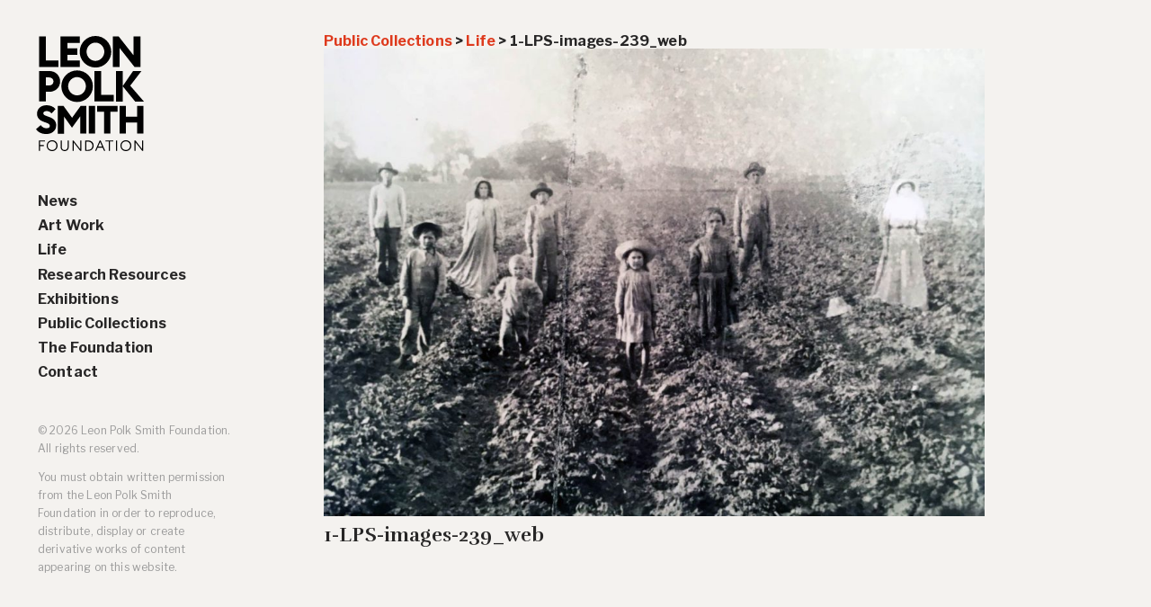

--- FILE ---
content_type: text/html; charset=UTF-8
request_url: https://leonpolksmithfoundation.org/life/chronology/1-lps-images-239_web/
body_size: 10901
content:

<!doctype html>

<html lang="en-US" class="no-js">

<head>

	<!-- Global site tag (gtag.js) - Google Analytics -->
	<script async src="https://www.googletagmanager.com/gtag/js?id=G-PHDDFPLPEK"></script>
	<script>
	window.dataLayer = window.dataLayer || [];
	function gtag(){dataLayer.push(arguments);}
	gtag('js', new Date());

	gtag('config', 'G-PHDDFPLPEK');
	</script>

	<meta charset="UTF-8" />

	<!--Forces latest IE rendering engine & chrome frame-->
	<meta http-equiv="X-UA-Compatible" content="IE=edge,chrome=1" />

	<!-- title & meta handled by the yoast plugin, don't add your own here just activate the plugin -->

	<title>1-LPS-images-239_web - Leon Polk Smith Foundation</title>

	<!-- favicon & other link Tags -->
	<link rel="shortcut icon" href="/favicon.ico" type="image/x-icon" />
	<link rel="icon" href="/favicon.ico" type="image/x-icon" />
	<!--link rel="apple-touch-icon" href="/images/custom_icon.png"/--><!-- 114x114 icon for iphones and ipads -->
	<link rel="copyright" href="#copyright" />
	<link rel="alternate" type="application/rss+xml" title="Leon Polk Smith Foundation RSS Feed" href="https://leonpolksmithfoundation.org/feed/" />
	<link rel="pingback" href="https://leonpolksmithfoundation.org/xmlrpc.php" />

	<!--ADD GOOGLE FONTS HERE-->
	<link href="https://fonts.googleapis.com/css?family=Libre+Franklin:400,400i,700|Rufina:700" rel="stylesheet">
	<link href='https://fonts.googleapis.com/css?family=Open+Sans:400italic,400,700' rel='stylesheet' type='text/css'>

	<!-- CSS -->
	<link rel="stylesheet" href="https://leonpolksmithfoundation.org/wp-content/themes/leon-polk-smith-v2.2/styles/jquery.fancybox.min.css" media="screen" />

	<!-- SCRIPT -->
	<link rel="" href="https://leonpolksmithfoundation.org/wp-content/themes/leon-polk-smith-v2.2/js/jquery.fancybox.min.js" media="screen" />

	<!-- BEGIN: IE Specific Hacks -->
	<!--[if IE 9]><link rel="stylesheet" href="https://leonpolksmithfoundation.org/wp-content/themes/leon-polk-smith-v2.2/styles/ie9.css" media="screen" /><![endif]-->
	<!--[if IE 8]><link rel="stylesheet" href="https://leonpolksmithfoundation.org/wp-content/themes/leon-polk-smith-v2.2/styles/ie8.css" media="screen" /><![endif]-->
	<!--[if IE 7]><link rel="stylesheet" href="https://leonpolksmithfoundation.org/wp-content/themes/leon-polk-smith-v2.2/styles/ie7.css" media="screen" /><![endif]-->
	<!--END: IE Specific Hacks-->

	<!--REMOVE this viewport code if you are making a site that is NOT responsive-->
	<meta name="viewport" content="width=device-width, initial-scale=1.0, maximum-scale=1.0" />
 	<!--REMOVE this viewport code if you are making a site that is NOT responsive-->

	<meta name='robots' content='index, follow, max-image-preview:large, max-snippet:-1, max-video-preview:-1' />

	<!-- This site is optimized with the Yoast SEO plugin v26.7 - https://yoast.com/wordpress/plugins/seo/ -->
	<link rel="canonical" href="https://leonpolksmithfoundation.org/life/chronology/1-lps-images-239_web/" />
	<meta property="og:locale" content="en_US" />
	<meta property="og:type" content="article" />
	<meta property="og:title" content="1-LPS-images-239_web - Leon Polk Smith Foundation" />
	<meta property="og:url" content="https://leonpolksmithfoundation.org/life/chronology/1-lps-images-239_web/" />
	<meta property="og:site_name" content="Leon Polk Smith Foundation" />
	<meta property="og:image" content="https://leonpolksmithfoundation.org/life/chronology/1-lps-images-239_web" />
	<meta property="og:image:width" content="1414" />
	<meta property="og:image:height" content="1000" />
	<meta property="og:image:type" content="image/jpeg" />
	<script type="application/ld+json" class="yoast-schema-graph">{"@context":"https://schema.org","@graph":[{"@type":"WebPage","@id":"https://leonpolksmithfoundation.org/life/chronology/1-lps-images-239_web/","url":"https://leonpolksmithfoundation.org/life/chronology/1-lps-images-239_web/","name":"1-LPS-images-239_web - Leon Polk Smith Foundation","isPartOf":{"@id":"https://leonpolksmithfoundation.org/#website"},"primaryImageOfPage":{"@id":"https://leonpolksmithfoundation.org/life/chronology/1-lps-images-239_web/#primaryimage"},"image":{"@id":"https://leonpolksmithfoundation.org/life/chronology/1-lps-images-239_web/#primaryimage"},"thumbnailUrl":"https://leonpolksmithfoundation.org/wp-content/uploads/2019/01/1-LPS-images-239_web.jpg","datePublished":"2019-01-21T03:36:24+00:00","breadcrumb":{"@id":"https://leonpolksmithfoundation.org/life/chronology/1-lps-images-239_web/#breadcrumb"},"inLanguage":"en-US","potentialAction":[{"@type":"ReadAction","target":["https://leonpolksmithfoundation.org/life/chronology/1-lps-images-239_web/"]}]},{"@type":"ImageObject","inLanguage":"en-US","@id":"https://leonpolksmithfoundation.org/life/chronology/1-lps-images-239_web/#primaryimage","url":"https://leonpolksmithfoundation.org/wp-content/uploads/2019/01/1-LPS-images-239_web.jpg","contentUrl":"https://leonpolksmithfoundation.org/wp-content/uploads/2019/01/1-LPS-images-239_web.jpg","width":1414,"height":1000},{"@type":"BreadcrumbList","@id":"https://leonpolksmithfoundation.org/life/chronology/1-lps-images-239_web/#breadcrumb","itemListElement":[{"@type":"ListItem","position":1,"name":"Public Collections","item":"/public-collections"},{"@type":"ListItem","position":2,"name":"Life","item":"https://leonpolksmithfoundation.org/life/"},{"@type":"ListItem","position":3,"name":"1-LPS-images-239_web"}]},{"@type":"WebSite","@id":"https://leonpolksmithfoundation.org/#website","url":"https://leonpolksmithfoundation.org/","name":"Leon Polk Smith Foundation","description":"Preserving and promoting the art and legacy of Leon Polk Smith (1906-1996)","potentialAction":[{"@type":"SearchAction","target":{"@type":"EntryPoint","urlTemplate":"https://leonpolksmithfoundation.org/?s={search_term_string}"},"query-input":{"@type":"PropertyValueSpecification","valueRequired":true,"valueName":"search_term_string"}}],"inLanguage":"en-US"}]}</script>
	<!-- / Yoast SEO plugin. -->


<link rel="alternate" title="oEmbed (JSON)" type="application/json+oembed" href="https://leonpolksmithfoundation.org/wp-json/oembed/1.0/embed?url=https%3A%2F%2Fleonpolksmithfoundation.org%2Flife%2Fchronology%2F1-lps-images-239_web%2F" />
<link rel="alternate" title="oEmbed (XML)" type="text/xml+oembed" href="https://leonpolksmithfoundation.org/wp-json/oembed/1.0/embed?url=https%3A%2F%2Fleonpolksmithfoundation.org%2Flife%2Fchronology%2F1-lps-images-239_web%2F&#038;format=xml" />
		<style>
			.lazyload,
			.lazyloading {
				max-width: 100%;
			}
		</style>
		<style id='wp-img-auto-sizes-contain-inline-css' type='text/css'>
img:is([sizes=auto i],[sizes^="auto," i]){contain-intrinsic-size:3000px 1500px}
/*# sourceURL=wp-img-auto-sizes-contain-inline-css */
</style>
<style id='wp-emoji-styles-inline-css' type='text/css'>

	img.wp-smiley, img.emoji {
		display: inline !important;
		border: none !important;
		box-shadow: none !important;
		height: 1em !important;
		width: 1em !important;
		margin: 0 0.07em !important;
		vertical-align: -0.1em !important;
		background: none !important;
		padding: 0 !important;
	}
/*# sourceURL=wp-emoji-styles-inline-css */
</style>
<style id='wp-block-library-inline-css' type='text/css'>
:root{--wp-block-synced-color:#7a00df;--wp-block-synced-color--rgb:122,0,223;--wp-bound-block-color:var(--wp-block-synced-color);--wp-editor-canvas-background:#ddd;--wp-admin-theme-color:#007cba;--wp-admin-theme-color--rgb:0,124,186;--wp-admin-theme-color-darker-10:#006ba1;--wp-admin-theme-color-darker-10--rgb:0,107,160.5;--wp-admin-theme-color-darker-20:#005a87;--wp-admin-theme-color-darker-20--rgb:0,90,135;--wp-admin-border-width-focus:2px}@media (min-resolution:192dpi){:root{--wp-admin-border-width-focus:1.5px}}.wp-element-button{cursor:pointer}:root .has-very-light-gray-background-color{background-color:#eee}:root .has-very-dark-gray-background-color{background-color:#313131}:root .has-very-light-gray-color{color:#eee}:root .has-very-dark-gray-color{color:#313131}:root .has-vivid-green-cyan-to-vivid-cyan-blue-gradient-background{background:linear-gradient(135deg,#00d084,#0693e3)}:root .has-purple-crush-gradient-background{background:linear-gradient(135deg,#34e2e4,#4721fb 50%,#ab1dfe)}:root .has-hazy-dawn-gradient-background{background:linear-gradient(135deg,#faaca8,#dad0ec)}:root .has-subdued-olive-gradient-background{background:linear-gradient(135deg,#fafae1,#67a671)}:root .has-atomic-cream-gradient-background{background:linear-gradient(135deg,#fdd79a,#004a59)}:root .has-nightshade-gradient-background{background:linear-gradient(135deg,#330968,#31cdcf)}:root .has-midnight-gradient-background{background:linear-gradient(135deg,#020381,#2874fc)}:root{--wp--preset--font-size--normal:16px;--wp--preset--font-size--huge:42px}.has-regular-font-size{font-size:1em}.has-larger-font-size{font-size:2.625em}.has-normal-font-size{font-size:var(--wp--preset--font-size--normal)}.has-huge-font-size{font-size:var(--wp--preset--font-size--huge)}.has-text-align-center{text-align:center}.has-text-align-left{text-align:left}.has-text-align-right{text-align:right}.has-fit-text{white-space:nowrap!important}#end-resizable-editor-section{display:none}.aligncenter{clear:both}.items-justified-left{justify-content:flex-start}.items-justified-center{justify-content:center}.items-justified-right{justify-content:flex-end}.items-justified-space-between{justify-content:space-between}.screen-reader-text{border:0;clip-path:inset(50%);height:1px;margin:-1px;overflow:hidden;padding:0;position:absolute;width:1px;word-wrap:normal!important}.screen-reader-text:focus{background-color:#ddd;clip-path:none;color:#444;display:block;font-size:1em;height:auto;left:5px;line-height:normal;padding:15px 23px 14px;text-decoration:none;top:5px;width:auto;z-index:100000}html :where(.has-border-color){border-style:solid}html :where([style*=border-top-color]){border-top-style:solid}html :where([style*=border-right-color]){border-right-style:solid}html :where([style*=border-bottom-color]){border-bottom-style:solid}html :where([style*=border-left-color]){border-left-style:solid}html :where([style*=border-width]){border-style:solid}html :where([style*=border-top-width]){border-top-style:solid}html :where([style*=border-right-width]){border-right-style:solid}html :where([style*=border-bottom-width]){border-bottom-style:solid}html :where([style*=border-left-width]){border-left-style:solid}html :where(img[class*=wp-image-]){height:auto;max-width:100%}:where(figure){margin:0 0 1em}html :where(.is-position-sticky){--wp-admin--admin-bar--position-offset:var(--wp-admin--admin-bar--height,0px)}@media screen and (max-width:600px){html :where(.is-position-sticky){--wp-admin--admin-bar--position-offset:0px}}

/*# sourceURL=wp-block-library-inline-css */
</style><style id='global-styles-inline-css' type='text/css'>
:root{--wp--preset--aspect-ratio--square: 1;--wp--preset--aspect-ratio--4-3: 4/3;--wp--preset--aspect-ratio--3-4: 3/4;--wp--preset--aspect-ratio--3-2: 3/2;--wp--preset--aspect-ratio--2-3: 2/3;--wp--preset--aspect-ratio--16-9: 16/9;--wp--preset--aspect-ratio--9-16: 9/16;--wp--preset--color--black: #000000;--wp--preset--color--cyan-bluish-gray: #abb8c3;--wp--preset--color--white: #ffffff;--wp--preset--color--pale-pink: #f78da7;--wp--preset--color--vivid-red: #cf2e2e;--wp--preset--color--luminous-vivid-orange: #ff6900;--wp--preset--color--luminous-vivid-amber: #fcb900;--wp--preset--color--light-green-cyan: #7bdcb5;--wp--preset--color--vivid-green-cyan: #00d084;--wp--preset--color--pale-cyan-blue: #8ed1fc;--wp--preset--color--vivid-cyan-blue: #0693e3;--wp--preset--color--vivid-purple: #9b51e0;--wp--preset--gradient--vivid-cyan-blue-to-vivid-purple: linear-gradient(135deg,rgb(6,147,227) 0%,rgb(155,81,224) 100%);--wp--preset--gradient--light-green-cyan-to-vivid-green-cyan: linear-gradient(135deg,rgb(122,220,180) 0%,rgb(0,208,130) 100%);--wp--preset--gradient--luminous-vivid-amber-to-luminous-vivid-orange: linear-gradient(135deg,rgb(252,185,0) 0%,rgb(255,105,0) 100%);--wp--preset--gradient--luminous-vivid-orange-to-vivid-red: linear-gradient(135deg,rgb(255,105,0) 0%,rgb(207,46,46) 100%);--wp--preset--gradient--very-light-gray-to-cyan-bluish-gray: linear-gradient(135deg,rgb(238,238,238) 0%,rgb(169,184,195) 100%);--wp--preset--gradient--cool-to-warm-spectrum: linear-gradient(135deg,rgb(74,234,220) 0%,rgb(151,120,209) 20%,rgb(207,42,186) 40%,rgb(238,44,130) 60%,rgb(251,105,98) 80%,rgb(254,248,76) 100%);--wp--preset--gradient--blush-light-purple: linear-gradient(135deg,rgb(255,206,236) 0%,rgb(152,150,240) 100%);--wp--preset--gradient--blush-bordeaux: linear-gradient(135deg,rgb(254,205,165) 0%,rgb(254,45,45) 50%,rgb(107,0,62) 100%);--wp--preset--gradient--luminous-dusk: linear-gradient(135deg,rgb(255,203,112) 0%,rgb(199,81,192) 50%,rgb(65,88,208) 100%);--wp--preset--gradient--pale-ocean: linear-gradient(135deg,rgb(255,245,203) 0%,rgb(182,227,212) 50%,rgb(51,167,181) 100%);--wp--preset--gradient--electric-grass: linear-gradient(135deg,rgb(202,248,128) 0%,rgb(113,206,126) 100%);--wp--preset--gradient--midnight: linear-gradient(135deg,rgb(2,3,129) 0%,rgb(40,116,252) 100%);--wp--preset--font-size--small: 13px;--wp--preset--font-size--medium: 20px;--wp--preset--font-size--large: 36px;--wp--preset--font-size--x-large: 42px;--wp--preset--spacing--20: 0.44rem;--wp--preset--spacing--30: 0.67rem;--wp--preset--spacing--40: 1rem;--wp--preset--spacing--50: 1.5rem;--wp--preset--spacing--60: 2.25rem;--wp--preset--spacing--70: 3.38rem;--wp--preset--spacing--80: 5.06rem;--wp--preset--shadow--natural: 6px 6px 9px rgba(0, 0, 0, 0.2);--wp--preset--shadow--deep: 12px 12px 50px rgba(0, 0, 0, 0.4);--wp--preset--shadow--sharp: 6px 6px 0px rgba(0, 0, 0, 0.2);--wp--preset--shadow--outlined: 6px 6px 0px -3px rgb(255, 255, 255), 6px 6px rgb(0, 0, 0);--wp--preset--shadow--crisp: 6px 6px 0px rgb(0, 0, 0);}:where(.is-layout-flex){gap: 0.5em;}:where(.is-layout-grid){gap: 0.5em;}body .is-layout-flex{display: flex;}.is-layout-flex{flex-wrap: wrap;align-items: center;}.is-layout-flex > :is(*, div){margin: 0;}body .is-layout-grid{display: grid;}.is-layout-grid > :is(*, div){margin: 0;}:where(.wp-block-columns.is-layout-flex){gap: 2em;}:where(.wp-block-columns.is-layout-grid){gap: 2em;}:where(.wp-block-post-template.is-layout-flex){gap: 1.25em;}:where(.wp-block-post-template.is-layout-grid){gap: 1.25em;}.has-black-color{color: var(--wp--preset--color--black) !important;}.has-cyan-bluish-gray-color{color: var(--wp--preset--color--cyan-bluish-gray) !important;}.has-white-color{color: var(--wp--preset--color--white) !important;}.has-pale-pink-color{color: var(--wp--preset--color--pale-pink) !important;}.has-vivid-red-color{color: var(--wp--preset--color--vivid-red) !important;}.has-luminous-vivid-orange-color{color: var(--wp--preset--color--luminous-vivid-orange) !important;}.has-luminous-vivid-amber-color{color: var(--wp--preset--color--luminous-vivid-amber) !important;}.has-light-green-cyan-color{color: var(--wp--preset--color--light-green-cyan) !important;}.has-vivid-green-cyan-color{color: var(--wp--preset--color--vivid-green-cyan) !important;}.has-pale-cyan-blue-color{color: var(--wp--preset--color--pale-cyan-blue) !important;}.has-vivid-cyan-blue-color{color: var(--wp--preset--color--vivid-cyan-blue) !important;}.has-vivid-purple-color{color: var(--wp--preset--color--vivid-purple) !important;}.has-black-background-color{background-color: var(--wp--preset--color--black) !important;}.has-cyan-bluish-gray-background-color{background-color: var(--wp--preset--color--cyan-bluish-gray) !important;}.has-white-background-color{background-color: var(--wp--preset--color--white) !important;}.has-pale-pink-background-color{background-color: var(--wp--preset--color--pale-pink) !important;}.has-vivid-red-background-color{background-color: var(--wp--preset--color--vivid-red) !important;}.has-luminous-vivid-orange-background-color{background-color: var(--wp--preset--color--luminous-vivid-orange) !important;}.has-luminous-vivid-amber-background-color{background-color: var(--wp--preset--color--luminous-vivid-amber) !important;}.has-light-green-cyan-background-color{background-color: var(--wp--preset--color--light-green-cyan) !important;}.has-vivid-green-cyan-background-color{background-color: var(--wp--preset--color--vivid-green-cyan) !important;}.has-pale-cyan-blue-background-color{background-color: var(--wp--preset--color--pale-cyan-blue) !important;}.has-vivid-cyan-blue-background-color{background-color: var(--wp--preset--color--vivid-cyan-blue) !important;}.has-vivid-purple-background-color{background-color: var(--wp--preset--color--vivid-purple) !important;}.has-black-border-color{border-color: var(--wp--preset--color--black) !important;}.has-cyan-bluish-gray-border-color{border-color: var(--wp--preset--color--cyan-bluish-gray) !important;}.has-white-border-color{border-color: var(--wp--preset--color--white) !important;}.has-pale-pink-border-color{border-color: var(--wp--preset--color--pale-pink) !important;}.has-vivid-red-border-color{border-color: var(--wp--preset--color--vivid-red) !important;}.has-luminous-vivid-orange-border-color{border-color: var(--wp--preset--color--luminous-vivid-orange) !important;}.has-luminous-vivid-amber-border-color{border-color: var(--wp--preset--color--luminous-vivid-amber) !important;}.has-light-green-cyan-border-color{border-color: var(--wp--preset--color--light-green-cyan) !important;}.has-vivid-green-cyan-border-color{border-color: var(--wp--preset--color--vivid-green-cyan) !important;}.has-pale-cyan-blue-border-color{border-color: var(--wp--preset--color--pale-cyan-blue) !important;}.has-vivid-cyan-blue-border-color{border-color: var(--wp--preset--color--vivid-cyan-blue) !important;}.has-vivid-purple-border-color{border-color: var(--wp--preset--color--vivid-purple) !important;}.has-vivid-cyan-blue-to-vivid-purple-gradient-background{background: var(--wp--preset--gradient--vivid-cyan-blue-to-vivid-purple) !important;}.has-light-green-cyan-to-vivid-green-cyan-gradient-background{background: var(--wp--preset--gradient--light-green-cyan-to-vivid-green-cyan) !important;}.has-luminous-vivid-amber-to-luminous-vivid-orange-gradient-background{background: var(--wp--preset--gradient--luminous-vivid-amber-to-luminous-vivid-orange) !important;}.has-luminous-vivid-orange-to-vivid-red-gradient-background{background: var(--wp--preset--gradient--luminous-vivid-orange-to-vivid-red) !important;}.has-very-light-gray-to-cyan-bluish-gray-gradient-background{background: var(--wp--preset--gradient--very-light-gray-to-cyan-bluish-gray) !important;}.has-cool-to-warm-spectrum-gradient-background{background: var(--wp--preset--gradient--cool-to-warm-spectrum) !important;}.has-blush-light-purple-gradient-background{background: var(--wp--preset--gradient--blush-light-purple) !important;}.has-blush-bordeaux-gradient-background{background: var(--wp--preset--gradient--blush-bordeaux) !important;}.has-luminous-dusk-gradient-background{background: var(--wp--preset--gradient--luminous-dusk) !important;}.has-pale-ocean-gradient-background{background: var(--wp--preset--gradient--pale-ocean) !important;}.has-electric-grass-gradient-background{background: var(--wp--preset--gradient--electric-grass) !important;}.has-midnight-gradient-background{background: var(--wp--preset--gradient--midnight) !important;}.has-small-font-size{font-size: var(--wp--preset--font-size--small) !important;}.has-medium-font-size{font-size: var(--wp--preset--font-size--medium) !important;}.has-large-font-size{font-size: var(--wp--preset--font-size--large) !important;}.has-x-large-font-size{font-size: var(--wp--preset--font-size--x-large) !important;}
/*# sourceURL=global-styles-inline-css */
</style>

<style id='classic-theme-styles-inline-css' type='text/css'>
/*! This file is auto-generated */
.wp-block-button__link{color:#fff;background-color:#32373c;border-radius:9999px;box-shadow:none;text-decoration:none;padding:calc(.667em + 2px) calc(1.333em + 2px);font-size:1.125em}.wp-block-file__button{background:#32373c;color:#fff;text-decoration:none}
/*# sourceURL=/wp-includes/css/classic-themes.min.css */
</style>
<link rel='stylesheet' id='megamenu-css' href='https://leonpolksmithfoundation.org/wp-content/uploads/maxmegamenu/style.css?ver=4613b3' type='text/css' media='all' />
<link rel='stylesheet' id='dashicons-css' href='https://leonpolksmithfoundation.org/wp-includes/css/dashicons.min.css?ver=164e32337468e61991eed12393d6b2ec' type='text/css' media='all' />
<link rel='stylesheet' id='megamenu-genericons-css' href='https://leonpolksmithfoundation.org/wp-content/plugins/megamenu-pro/icons/genericons/genericons/genericons.css?ver=2.4.4' type='text/css' media='all' />
<link rel='stylesheet' id='megamenu-fontawesome-css' href='https://leonpolksmithfoundation.org/wp-content/plugins/megamenu-pro/icons/fontawesome/css/font-awesome.min.css?ver=2.4.4' type='text/css' media='all' />
<link rel='stylesheet' id='megamenu-fontawesome5-css' href='https://leonpolksmithfoundation.org/wp-content/plugins/megamenu-pro/icons/fontawesome5/css/all.min.css?ver=2.4.4' type='text/css' media='all' />
<link rel='stylesheet' id='megamenu-fontawesome6-css' href='https://leonpolksmithfoundation.org/wp-content/plugins/megamenu-pro/icons/fontawesome6/css/all.min.css?ver=2.4.4' type='text/css' media='all' />
<link rel='stylesheet' id='theme-styles-css' href='https://leonpolksmithfoundation.org/wp-content/themes/leon-polk-smith-v2.2/style.css?ver=1723123098' type='text/css' media='screen' />
<link rel='stylesheet' id='wp-pagenavi-css' href='https://leonpolksmithfoundation.org/wp-content/plugins/wp-pagenavi/pagenavi-css.css?ver=2.70' type='text/css' media='all' />
<!--n2css--><!--n2js--><script type="text/javascript" src="https://leonpolksmithfoundation.org/wp-includes/js/jquery/jquery.min.js?ver=3.7.1" id="jquery-core-js"></script>
<script type="text/javascript" src="https://leonpolksmithfoundation.org/wp-includes/js/jquery/jquery-migrate.min.js?ver=3.4.1" id="jquery-migrate-js"></script>
<script type="text/javascript" src="https://leonpolksmithfoundation.org/wp-content/themes/leon-polk-smith-v2.2/js/modernizr.custom.js" id="modernizr-js"></script>
<link rel="https://api.w.org/" href="https://leonpolksmithfoundation.org/wp-json/" /><link rel="alternate" title="JSON" type="application/json" href="https://leonpolksmithfoundation.org/wp-json/wp/v2/media/1329" /><link rel='shortlink' href='https://leonpolksmithfoundation.org/?p=1329' />
		<script>
			document.documentElement.className = document.documentElement.className.replace('no-js', 'js');
		</script>
				<style>
			.no-js img.lazyload {
				display: none;
			}

			figure.wp-block-image img.lazyloading {
				min-width: 150px;
			}

			.lazyload,
			.lazyloading {
				--smush-placeholder-width: 100px;
				--smush-placeholder-aspect-ratio: 1/1;
				width: var(--smush-image-width, var(--smush-placeholder-width)) !important;
				aspect-ratio: var(--smush-image-aspect-ratio, var(--smush-placeholder-aspect-ratio)) !important;
			}

						.lazyload, .lazyloading {
				opacity: 0;
			}

			.lazyloaded {
				opacity: 1;
				transition: opacity 400ms;
				transition-delay: 0ms;
			}

					</style>
		<link rel="icon" href="https://leonpolksmithfoundation.org/wp-content/uploads/2019/07/cropped-favicon-1-32x32.png" sizes="32x32" />
<link rel="icon" href="https://leonpolksmithfoundation.org/wp-content/uploads/2019/07/cropped-favicon-1-192x192.png" sizes="192x192" />
<link rel="apple-touch-icon" href="https://leonpolksmithfoundation.org/wp-content/uploads/2019/07/cropped-favicon-1-180x180.png" />
<meta name="msapplication-TileImage" content="https://leonpolksmithfoundation.org/wp-content/uploads/2019/07/cropped-favicon-1-270x270.png" />
		<style type="text/css" id="wp-custom-css">
			/* Fix for artwork images - constrain to viewport */
article.type-art_work .entry-content .wp-block-image {
  display: flex;
  justify-content: center;
}

article.type-art_work .entry-content .wp-block-image img {
  max-width: 100%;
  max-height: 75vh;
  width: auto;
  height: auto;
  object-fit: contain;
}		</style>
		<style type="text/css">/** Mega Menu CSS: fs **/</style>

</head>

<body class="attachment wp-singular attachment-template-default attachmentid-1329 attachment-jpeg wp-theme-leon-polk-smith-v22 mega-menu-max-mega-menu-1 page_1-lps-images-239_web parent_chronology">

<!--[if lt IE 8]><p class="browsehappy">You are using an <strong>outdated</strong> browser. Please <a href="https://browsehappy.com/">upgrade your browser</a> to improve your experience.</p><![endif]-->
	<div class="page-wrapper">

		<!--BEGIN: HEADERWRAPPER -->
		<header class="header-wrapper">
			<!--SITE HEADER ~ for SEO ~ hidden with CSS-->
			<div class="site-header" role="banner">
                <h1 class="site-title">
                    1-LPS-images-239_web - Leon Polk Smith Foundation                </h1>
                <div class="lps-logo">
					<a href="/"><img alt="Leon Polk Smith Foundation" data-src="https://leonpolksmithfoundation.org/wp-content/themes/leon-polk-smith-v2.2/img/logo_leon-polk-smith-foundation.svg" src="[data-uri]" class="lazyload" /></a>
				</div>
			</div>

			<!--Mobile Nav Icon-->
            <div id="mega-menu-wrap-max_mega_menu_1" class="mega-menu-wrap"><div class="mega-menu-toggle"><div class="mega-toggle-blocks-left"></div><div class="mega-toggle-blocks-center"></div><div class="mega-toggle-blocks-right"><div class='mega-toggle-block mega-menu-toggle-animated-block mega-toggle-block-1' id='mega-toggle-block-1'><button aria-label="Toggle Menu" class="mega-toggle-animated mega-toggle-animated-slider" type="button" aria-expanded="false">
                  <span class="mega-toggle-animated-box">
                    <span class="mega-toggle-animated-inner"></span>
                  </span>
                </button></div></div></div><ul id="mega-menu-max_mega_menu_1" class="mega-menu max-mega-menu mega-menu-horizontal mega-no-js" data-event="hover_intent" data-effect="slide" data-effect-speed="400" data-effect-mobile="slide_right" data-effect-speed-mobile="200" data-mobile-force-width="false" data-second-click="go" data-document-click="collapse" data-vertical-behaviour="accordion" data-breakpoint="900" data-unbind="true" data-mobile-state="collapse_all" data-mobile-direction="vertical" data-hover-intent-timeout="300" data-hover-intent-interval="100" data-overlay-desktop="false" data-overlay-mobile="false"><li class="mega-menu-item mega-menu-item-type-post_type mega-menu-item-object-page mega-align-bottom-left mega-menu-flyout mega-menu-item-1564" id="mega-menu-item-1564"><a class="mega-menu-link" href="https://leonpolksmithfoundation.org/news/" tabindex="0">News</a></li><li class="mega-dropdown-btn mega-menu-item mega-menu-item-type-custom mega-menu-item-object-custom mega-menu-item-has-children mega-align-bottom-left mega-menu-flyout mega-menu-item-1251 dropdown-btn" id="mega-menu-item-1251"><a class="mega-menu-link" href="#" aria-expanded="false" tabindex="0">Art Work<span class="mega-indicator" aria-hidden="true"></span></a>
<ul class="mega-sub-menu">
<li class="mega-menu-item mega-menu-item-type-taxonomy mega-menu-item-object-medium mega-menu-item-2779" id="mega-menu-item-2779"><a class="mega-menu-link" href="https://leonpolksmithfoundation.org/art-work/paintings/">Paintings</a></li><li class="mega-menu-item mega-menu-item-type-taxonomy mega-menu-item-object-medium mega-menu-item-2778" id="mega-menu-item-2778"><a class="mega-menu-link" href="https://leonpolksmithfoundation.org/art-work/drawings-and-collages/">Drawings and Collages</a></li><li class="mega-menu-item mega-menu-item-type-taxonomy mega-menu-item-object-medium mega-menu-item-2781" id="mega-menu-item-2781"><a class="mega-menu-link" href="https://leonpolksmithfoundation.org/art-work/sculptures-reliefs/">Sculptures &amp; Reliefs</a></li><li class="mega-menu-item mega-menu-item-type-taxonomy mega-menu-item-object-medium mega-menu-item-2780" id="mega-menu-item-2780"><a class="mega-menu-link" href="https://leonpolksmithfoundation.org/art-work/prints/">Prints</a></li></ul>
</li><li class="mega-dropdown-btn mega-menu-item mega-menu-item-type-custom mega-menu-item-object-custom mega-menu-item-has-children mega-align-bottom-left mega-menu-flyout mega-menu-item-1258 dropdown-btn" id="mega-menu-item-1258"><a class="mega-menu-link" href="#" aria-expanded="false" tabindex="0">Life<span class="mega-indicator" aria-hidden="true"></span></a>
<ul class="mega-sub-menu">
<li class="mega-menu-item mega-menu-item-type-post_type mega-menu-item-object-page mega-menu-item-1252" id="mega-menu-item-1252"><a class="mega-menu-link" href="https://leonpolksmithfoundation.org/life/bio/">Biography</a></li><li class="mega-menu-item mega-menu-item-type-post_type mega-menu-item-object-page mega-menu-item-1253" id="mega-menu-item-1253"><a class="mega-menu-link" href="https://leonpolksmithfoundation.org/life/chronology/">Chronology</a></li></ul>
</li><li class="mega-menu-item mega-menu-item-type-custom mega-menu-item-object-custom mega-menu-item-has-children mega-align-bottom-left mega-menu-flyout mega-menu-item-1267" id="mega-menu-item-1267"><a class="mega-menu-link" href="#" aria-expanded="false" tabindex="0">Research Resources<span class="mega-indicator" aria-hidden="true"></span></a>
<ul class="mega-sub-menu">
<li class="mega-menu-item mega-menu-item-type-post_type mega-menu-item-object-page mega-menu-item-1254" id="mega-menu-item-1254"><a class="mega-menu-link" href="https://leonpolksmithfoundation.org/research-resources/interviews/">Interviews</a></li><li class="mega-menu-item mega-menu-item-type-post_type mega-menu-item-object-page mega-menu-item-1255" id="mega-menu-item-1255"><a class="mega-menu-link" href="https://leonpolksmithfoundation.org/research-resources/artist-statements/">Artist Statements</a></li><li class="mega-menu-item mega-menu-item-type-post_type mega-menu-item-object-page mega-menu-item-3022" id="mega-menu-item-3022"><a class="mega-menu-link" href="https://leonpolksmithfoundation.org/research-resources/the-art-library-of-leon-polk-smith/">Leon Polk Smith’s Library</a></li><li class="mega-menu-item mega-menu-item-type-post_type mega-menu-item-object-page mega-menu-item-1257" id="mega-menu-item-1257"><a class="mega-menu-link" href="https://leonpolksmithfoundation.org/life/awards/">Awards</a></li><li class="mega-menu-item mega-menu-item-type-post_type mega-menu-item-object-page mega-menu-item-1256" id="mega-menu-item-1256"><a class="mega-menu-link" href="https://leonpolksmithfoundation.org/research-resources/teaching-lectures-artist-residencies/">Teaching, Lectures &amp; Artist Residencies</a></li><li class="mega-menu-item mega-menu-item-type-post_type mega-menu-item-object-page mega-menu-item-1264" id="mega-menu-item-1264"><a class="mega-menu-link" href="https://leonpolksmithfoundation.org/research-resources/selected-essays-reviews/">Selected Essays &#038; Reviews</a></li><li class="mega-menu-item mega-menu-item-type-post_type mega-menu-item-object-page mega-menu-item-1266" id="mega-menu-item-1266"><a class="mega-menu-link" href="https://leonpolksmithfoundation.org/research-resources/solo-exhibition-catalogs/">Solo Exhibition Catalogs</a></li><li class="mega-menu-item mega-menu-item-type-post_type mega-menu-item-object-page mega-menu-item-1262" id="mega-menu-item-1262"><a class="mega-menu-link" href="https://leonpolksmithfoundation.org/research-resources/group-exhibition-catalogs-books/">Group Exhibition Catalogs &#038; Books</a></li><li class="mega-menu-item mega-menu-item-type-post_type mega-menu-item-object-page mega-menu-item-1265" id="mega-menu-item-1265"><a class="mega-menu-link" href="https://leonpolksmithfoundation.org/research-resources/selected_publications_reviews_articles/">Selected Publications, Reviews, and Articles</a></li><li class="mega-menu-item mega-menu-item-type-post_type mega-menu-item-object-page mega-menu-item-1263" id="mega-menu-item-1263"><a class="mega-menu-link" href="https://leonpolksmithfoundation.org/research-resources/online-resources/">Online Resources</a></li></ul>
</li><li class="mega-dropdown-btn mega-menu-item mega-menu-item-type-custom mega-menu-item-object-custom mega-menu-item-has-children mega-align-bottom-left mega-menu-flyout mega-menu-item-1340 dropdown-btn" id="mega-menu-item-1340"><a class="mega-menu-link" href="#" aria-expanded="false" tabindex="0">Exhibitions<span class="mega-indicator" aria-hidden="true"></span></a>
<ul class="mega-sub-menu">
<li class="mega-menu-item mega-menu-item-type-post_type mega-menu-item-object-page mega-menu-item-1342" id="mega-menu-item-1342"><a class="mega-menu-link" href="https://leonpolksmithfoundation.org/exhibitions/solo-exhibition-history/">Solo Exhibition History</a></li><li class="mega-menu-item mega-menu-item-type-post_type mega-menu-item-object-page mega-menu-item-1341" id="mega-menu-item-1341"><a class="mega-menu-link" href="https://leonpolksmithfoundation.org/exhibitions/group-exhibition-history/">Group Exhibition History</a></li></ul>
</li><li class="mega-menu-item mega-menu-item-type-post_type mega-menu-item-object-page mega-align-bottom-left mega-menu-flyout mega-menu-item-1269" id="mega-menu-item-1269"><a class="mega-menu-link" href="https://leonpolksmithfoundation.org/public-collections/" tabindex="0">Public Collections</a></li><li class="mega-menu-item mega-menu-item-type-post_type mega-menu-item-object-page mega-align-bottom-left mega-menu-flyout mega-menu-item-1270" id="mega-menu-item-1270"><a class="mega-menu-link" href="https://leonpolksmithfoundation.org/the-foundation/" tabindex="0">The Foundation</a></li><li class="mega-menu-item mega-menu-item-type-post_type mega-menu-item-object-page mega-align-bottom-left mega-menu-flyout mega-menu-item-1268" id="mega-menu-item-1268"><a class="mega-menu-link" href="https://leonpolksmithfoundation.org/contact-2/" tabindex="0">Contact</a></li></ul></div>
			<hr class="clear-all" />

			<!--MAIN NAV: Activate the menu system by going into wpadmin / appearance / menus / and adding a menu named mainNav-->
			<aside>
			<!--To make the menu vertical instead of horizontal remove the menu_class of horiz-list-->
			<nav class="nav-main" role="navigation">
				<h1 class="access-hide">Main Navigation</h1>
				<div class="menu-mainnav-container"><ul id="menu-mainnav" class="menu"><li id="menu-item-1561" class="menu-item menu-item-type-post_type menu-item-object-page menu-item-1561"><a href="https://leonpolksmithfoundation.org/news/">News</a></li>
<li id="menu-item-1234" class="dropdown-btn menu-item menu-item-type-custom menu-item-object-custom menu-item-has-children menu-item-1234"><a href="#">Art Work</a>
<ul class="sub-menu">
	<li id="menu-item-2181" class="menu-item menu-item-type-taxonomy menu-item-object-medium menu-item-2181"><a href="https://leonpolksmithfoundation.org/art-work/paintings/">Paintings</a></li>
	<li id="menu-item-2530" class="menu-item menu-item-type-taxonomy menu-item-object-medium menu-item-2530"><a href="https://leonpolksmithfoundation.org/art-work/drawings-and-collages/">Drawings and Collages</a></li>
	<li id="menu-item-2529" class="menu-item menu-item-type-taxonomy menu-item-object-medium menu-item-2529"><a href="https://leonpolksmithfoundation.org/art-work/sculptures-reliefs/">Sculptures &amp; Reliefs</a></li>
	<li id="menu-item-2740" class="menu-item menu-item-type-taxonomy menu-item-object-medium menu-item-2740"><a href="https://leonpolksmithfoundation.org/art-work/prints/">Prints</a></li>
</ul>
</li>
<li id="menu-item-1238" class="dropdown-btn menu-item menu-item-type-custom menu-item-object-custom menu-item-has-children menu-item-1238"><a href="#">Life</a>
<ul class="sub-menu">
	<li id="menu-item-60" class="menu-item menu-item-type-post_type menu-item-object-page menu-item-60"><a href="https://leonpolksmithfoundation.org/life/bio/">Biography</a></li>
	<li id="menu-item-59" class="menu-item menu-item-type-post_type menu-item-object-page menu-item-59"><a href="https://leonpolksmithfoundation.org/life/chronology/">Chronology</a></li>
</ul>
</li>
<li id="menu-item-1240" class="dropdown-btn menu-item menu-item-type-custom menu-item-object-custom menu-item-has-children menu-item-1240"><a href="#">Research Resources</a>
<ul class="sub-menu">
	<li id="menu-item-58" class="sub-sub-nav menu-item menu-item-type-post_type menu-item-object-page menu-item-has-children menu-item-58"><a href="https://leonpolksmithfoundation.org/research-resources/interviews/">Interviews</a>
	<ul class="sub-menu">
		<li id="menu-item-1243" class="hide menu-item menu-item-type-post_type menu-item-object-page menu-item-1243"><a href="https://leonpolksmithfoundation.org/research-resources/interviews/rapaport-1993/">Brooke Kamin Rapaport, 1993</a></li>
		<li id="menu-item-1244" class="hide menu-item menu-item-type-post_type menu-item-object-page menu-item-1244"><a href="https://leonpolksmithfoundation.org/research-resources/interviews/darcy-hayman/">d’Arcy Hayman, 1964</a></li>
		<li id="menu-item-1245" class="hide menu-item menu-item-type-post_type menu-item-object-page menu-item-1245"><a href="https://leonpolksmithfoundation.org/research-resources/interviews/chruwell-doertenbach/">Konstanze Chruwell-Doertenbach, 1987</a></li>
		<li id="menu-item-1246" class="hide menu-item menu-item-type-post_type menu-item-object-page menu-item-1246"><a href="https://leonpolksmithfoundation.org/research-resources/interviews/interview-with-robert-jamieson/">Interview with Robert Jamieson</a></li>
	</ul>
</li>
	<li id="menu-item-57" class="menu-item menu-item-type-post_type menu-item-object-page menu-item-57"><a href="https://leonpolksmithfoundation.org/research-resources/artist-statements/">Artist Statements</a></li>
	<li id="menu-item-3021" class="menu-item menu-item-type-post_type menu-item-object-page menu-item-3021"><a href="https://leonpolksmithfoundation.org/research-resources/the-art-library-of-leon-polk-smith/">Leon Polk Smith’s Library</a></li>
	<li id="menu-item-236" class="menu-item menu-item-type-post_type menu-item-object-page menu-item-236"><a href="https://leonpolksmithfoundation.org/life/awards/">Awards</a></li>
	<li id="menu-item-233" class="menu-item menu-item-type-post_type menu-item-object-page menu-item-233"><a href="https://leonpolksmithfoundation.org/research-resources/teaching-lectures-artist-residencies/">Teaching, Lectures &#038; Residencies</a></li>
	<li id="menu-item-582" class="menu-item menu-item-type-post_type menu-item-object-page menu-item-582"><a href="https://leonpolksmithfoundation.org/research-resources/selected-essays-reviews/">Selected Essays &#038; Reviews</a></li>
	<li id="menu-item-95" class="menu-item menu-item-type-post_type menu-item-object-page menu-item-95"><a href="https://leonpolksmithfoundation.org/research-resources/solo-exhibition-catalogs/">Solo Exhibition Catalogs</a></li>
	<li id="menu-item-228" class="menu-item menu-item-type-post_type menu-item-object-page menu-item-228"><a href="https://leonpolksmithfoundation.org/research-resources/group-exhibition-catalogs-books/">Group Exhibition Catalogs</a></li>
	<li id="menu-item-94" class="menu-item menu-item-type-post_type menu-item-object-page menu-item-94"><a href="https://leonpolksmithfoundation.org/research-resources/selected_publications_reviews_articles/">Selected Publications, Reviews, and Articles</a></li>
	<li id="menu-item-91" class="menu-item menu-item-type-post_type menu-item-object-page menu-item-91"><a href="https://leonpolksmithfoundation.org/research-resources/online-resources/">Online Resources</a></li>
</ul>
</li>
<li id="menu-item-1337" class="dropdown-btn menu-item menu-item-type-custom menu-item-object-custom menu-item-has-children menu-item-1337"><a href="#">Exhibitions</a>
<ul class="sub-menu">
	<li id="menu-item-1339" class="menu-item menu-item-type-post_type menu-item-object-page menu-item-1339"><a href="https://leonpolksmithfoundation.org/exhibitions/solo-exhibition-history/">Solo Exhibition History</a></li>
	<li id="menu-item-1338" class="menu-item menu-item-type-post_type menu-item-object-page menu-item-1338"><a href="https://leonpolksmithfoundation.org/exhibitions/group-exhibition-history/">Group Exhibition History</a></li>
</ul>
</li>
<li id="menu-item-113" class="menu-item menu-item-type-post_type menu-item-object-page menu-item-113"><a href="https://leonpolksmithfoundation.org/public-collections/">Public Collections</a></li>
<li id="menu-item-898" class="menu-item menu-item-type-post_type menu-item-object-page menu-item-898"><a href="https://leonpolksmithfoundation.org/the-foundation/">The Foundation</a></li>
<li id="menu-item-18" class="menu-item menu-item-type-post_type menu-item-object-page menu-item-18"><a href="https://leonpolksmithfoundation.org/contact-2/">Contact</a></li>
</ul></div>			</nav>
			</aside>

		</header>
		<!--END: HEADERWRAPPER -->

<main class="content-main beige-area clear-fix" role="main">

<p id="breadcrumbs"><span><span><a href="/public-collections">Public Collections</a></span> &gt; <span><a href="https://leonpolksmithfoundation.org/life/">Life</a></span> &gt; <span class="breadcrumb_last" aria-current="page">1-LPS-images-239_web</span></span></p>

	
	<!--BEGIN: Single Post-->
	<article class="clear-fix post-1329 attachment type-attachment status-inherit hentry">
	
        <img width="1024" height="724" src="https://leonpolksmithfoundation.org/wp-content/uploads/2019/01/1-LPS-images-239_web-1024x724.jpg" class="attachment-large size-large" alt="" decoding="async" fetchpriority="high" srcset="https://leonpolksmithfoundation.org/wp-content/uploads/2019/01/1-LPS-images-239_web-1024x724.jpg 1024w, https://leonpolksmithfoundation.org/wp-content/uploads/2019/01/1-LPS-images-239_web-800x566.jpg 800w, https://leonpolksmithfoundation.org/wp-content/uploads/2019/01/1-LPS-images-239_web-768x543.jpg 768w, https://leonpolksmithfoundation.org/wp-content/uploads/2019/01/1-LPS-images-239_web.jpg 1414w" sizes="(max-width: 1024px) 100vw, 1024px" />           <h1>1-LPS-images-239_web</h1>
           
		<!--BEGIN: Post Meta Data-->
		<footer class="post-meta-data">
						<p></p>
		</footer>
		<!--END: Post Meta Data-->
					
	</article>
	<!--END: Single Post-->

	

		
</main>
<!--END: Content-->













		<!--BEGIN: Footer Section-->
		<footer class="footer footer-wrapper">

				<!--BEGIN: Optional Contact Info using microformats: https://microformats.org/-->
				<!--div class="vcard">
					<h1 class="org fn">OrgName or Full Name of person - remove one or the other class</h1>
					<p class="adr">
						<span class="street-address"></span><br />
						<span class="locality">City</span>, 
						<span class="region">State</span><br />
						<span class="postal-code">xxxxx</span>		
					</p>
					<p class="tel"></p>
					<p class="email"><a href="mailto:"></a></p>
					<p class="fax"></p>
				</div-->
				<!--END: Contact Info-->
							
				<p class="copyright"><small>&copy; 2026 Leon Polk Smith Foundation. All rights reserved.</small></p>
				<p class="disclaimer"><small>You must obtain written permission from the Leon Polk Smith Foundation in order to reproduce, distribute, display or create derivative works of content appearing on this website.</small></p>
				
								

				<!-- wp_footer hook for Plugins -->
				<script type="speculationrules">
{"prefetch":[{"source":"document","where":{"and":[{"href_matches":"/*"},{"not":{"href_matches":["/wp-*.php","/wp-admin/*","/wp-content/uploads/*","/wp-content/*","/wp-content/plugins/*","/wp-content/themes/leon-polk-smith-v2.2/*","/*\\?(.+)"]}},{"not":{"selector_matches":"a[rel~=\"nofollow\"]"}},{"not":{"selector_matches":".no-prefetch, .no-prefetch a"}}]},"eagerness":"conservative"}]}
</script>
<script type="text/javascript" src="https://leonpolksmithfoundation.org/wp-content/themes/leon-polk-smith-v2.2/js/functions.js?ver=1.349" id="functions-js"></script>
<script type="text/javascript" id="smush-lazy-load-js-before">
/* <![CDATA[ */
var smushLazyLoadOptions = {"autoResizingEnabled":false,"autoResizeOptions":{"precision":5,"skipAutoWidth":true}};
//# sourceURL=smush-lazy-load-js-before
/* ]]> */
</script>
<script type="text/javascript" src="https://leonpolksmithfoundation.org/wp-content/plugins/wp-smushit/app/assets/js/smush-lazy-load.min.js?ver=3.23.1" id="smush-lazy-load-js"></script>
<script type="text/javascript" src="https://leonpolksmithfoundation.org/wp-includes/js/hoverIntent.min.js?ver=1.10.2" id="hoverIntent-js"></script>
<script type="text/javascript" src="https://leonpolksmithfoundation.org/wp-content/plugins/megamenu/js/maxmegamenu.js?ver=3.7" id="megamenu-js"></script>
<script type="text/javascript" src="https://leonpolksmithfoundation.org/wp-content/plugins/megamenu-pro/assets/public.js?ver=2.4.4" id="megamenu-pro-js"></script>
<script id="wp-emoji-settings" type="application/json">
{"baseUrl":"https://s.w.org/images/core/emoji/17.0.2/72x72/","ext":".png","svgUrl":"https://s.w.org/images/core/emoji/17.0.2/svg/","svgExt":".svg","source":{"concatemoji":"https://leonpolksmithfoundation.org/wp-includes/js/wp-emoji-release.min.js?ver=164e32337468e61991eed12393d6b2ec"}}
</script>
<script type="module">
/* <![CDATA[ */
/*! This file is auto-generated */
const a=JSON.parse(document.getElementById("wp-emoji-settings").textContent),o=(window._wpemojiSettings=a,"wpEmojiSettingsSupports"),s=["flag","emoji"];function i(e){try{var t={supportTests:e,timestamp:(new Date).valueOf()};sessionStorage.setItem(o,JSON.stringify(t))}catch(e){}}function c(e,t,n){e.clearRect(0,0,e.canvas.width,e.canvas.height),e.fillText(t,0,0);t=new Uint32Array(e.getImageData(0,0,e.canvas.width,e.canvas.height).data);e.clearRect(0,0,e.canvas.width,e.canvas.height),e.fillText(n,0,0);const a=new Uint32Array(e.getImageData(0,0,e.canvas.width,e.canvas.height).data);return t.every((e,t)=>e===a[t])}function p(e,t){e.clearRect(0,0,e.canvas.width,e.canvas.height),e.fillText(t,0,0);var n=e.getImageData(16,16,1,1);for(let e=0;e<n.data.length;e++)if(0!==n.data[e])return!1;return!0}function u(e,t,n,a){switch(t){case"flag":return n(e,"\ud83c\udff3\ufe0f\u200d\u26a7\ufe0f","\ud83c\udff3\ufe0f\u200b\u26a7\ufe0f")?!1:!n(e,"\ud83c\udde8\ud83c\uddf6","\ud83c\udde8\u200b\ud83c\uddf6")&&!n(e,"\ud83c\udff4\udb40\udc67\udb40\udc62\udb40\udc65\udb40\udc6e\udb40\udc67\udb40\udc7f","\ud83c\udff4\u200b\udb40\udc67\u200b\udb40\udc62\u200b\udb40\udc65\u200b\udb40\udc6e\u200b\udb40\udc67\u200b\udb40\udc7f");case"emoji":return!a(e,"\ud83e\u1fac8")}return!1}function f(e,t,n,a){let r;const o=(r="undefined"!=typeof WorkerGlobalScope&&self instanceof WorkerGlobalScope?new OffscreenCanvas(300,150):document.createElement("canvas")).getContext("2d",{willReadFrequently:!0}),s=(o.textBaseline="top",o.font="600 32px Arial",{});return e.forEach(e=>{s[e]=t(o,e,n,a)}),s}function r(e){var t=document.createElement("script");t.src=e,t.defer=!0,document.head.appendChild(t)}a.supports={everything:!0,everythingExceptFlag:!0},new Promise(t=>{let n=function(){try{var e=JSON.parse(sessionStorage.getItem(o));if("object"==typeof e&&"number"==typeof e.timestamp&&(new Date).valueOf()<e.timestamp+604800&&"object"==typeof e.supportTests)return e.supportTests}catch(e){}return null}();if(!n){if("undefined"!=typeof Worker&&"undefined"!=typeof OffscreenCanvas&&"undefined"!=typeof URL&&URL.createObjectURL&&"undefined"!=typeof Blob)try{var e="postMessage("+f.toString()+"("+[JSON.stringify(s),u.toString(),c.toString(),p.toString()].join(",")+"));",a=new Blob([e],{type:"text/javascript"});const r=new Worker(URL.createObjectURL(a),{name:"wpTestEmojiSupports"});return void(r.onmessage=e=>{i(n=e.data),r.terminate(),t(n)})}catch(e){}i(n=f(s,u,c,p))}t(n)}).then(e=>{for(const n in e)a.supports[n]=e[n],a.supports.everything=a.supports.everything&&a.supports[n],"flag"!==n&&(a.supports.everythingExceptFlag=a.supports.everythingExceptFlag&&a.supports[n]);var t;a.supports.everythingExceptFlag=a.supports.everythingExceptFlag&&!a.supports.flag,a.supports.everything||((t=a.source||{}).concatemoji?r(t.concatemoji):t.wpemoji&&t.twemoji&&(r(t.twemoji),r(t.wpemoji)))});
//# sourceURL=https://leonpolksmithfoundation.org/wp-includes/js/wp-emoji-loader.min.js
/* ]]> */
</script>


		</footer>
		<!--END: Footer Section-->

	</div>
	<!--END: PAGEWRAPPER-->

	<!-- JS -->

	<!--Javascript Indicator-->
	<div class="js-ind indicator"><a href="https://www.mimoymima.com/help/turning-javascript-on-and-off/" title="You don't have javascript enabled, click here to learn more.">Enable Javascript</a></div>
	<!--Javascript Indicator-->

<script>(function(){function c(){var b=a.contentDocument||a.contentWindow.document;if(b){var d=b.createElement('script');d.innerHTML="window.__CF$cv$params={r:'9c327915efb5f3c9',t:'MTc2OTI4ODU1OS4wMDAwMDA='};var a=document.createElement('script');a.nonce='';a.src='/cdn-cgi/challenge-platform/scripts/jsd/main.js';document.getElementsByTagName('head')[0].appendChild(a);";b.getElementsByTagName('head')[0].appendChild(d)}}if(document.body){var a=document.createElement('iframe');a.height=1;a.width=1;a.style.position='absolute';a.style.top=0;a.style.left=0;a.style.border='none';a.style.visibility='hidden';document.body.appendChild(a);if('loading'!==document.readyState)c();else if(window.addEventListener)document.addEventListener('DOMContentLoaded',c);else{var e=document.onreadystatechange||function(){};document.onreadystatechange=function(b){e(b);'loading'!==document.readyState&&(document.onreadystatechange=e,c())}}}})();</script></body>
</html>


--- FILE ---
content_type: text/css
request_url: https://leonpolksmithfoundation.org/wp-content/themes/leon-polk-smith-v2.2/style.css?ver=1723123098
body_size: 24378
content:
/*!
Theme Name: lps v2.2
Theme URI: http://html5.mimoymima.com/
Description: a Framework for rapidly developing HTML5 based WordPress Themes
Version: 2.55
Author: Brent Lagerman
Author URI: http://html5.mimoymima.com/
*/
/*

GENERAL MIXINS: This project uses Bourbon so you can use any of the Bourbon mixins
http://bourbon.io/

- utility
- setting breakpoints

*/
/* ::: HIDING CONTENT ::::::::::::::::::::::::::::::::::::::::: */
/* ::: BREAKPOINTS ::::::::::::::::::::::::::::::::::::::::: */
/* ::: BOURBON NEAT GRID HACKS ::::::::::::::::::::::::::::::::::::::::: */
html {
  background: #F4F2EF;
  color: #272626;
}

body {
  background: #F4F2EF;
  color: #272626;
}

.data-table th {
  color: #9A9A9A;
}
a:link, a:visited {
  color: #272626;
}

a:hover, a:active, a:focus {
  color: #DE3A1D;
}

.make-link {
  color: #666;
}

.make-link:hover,
.make-link:focus,
.make-link:active {
  color: #000;
}

.indicator a {
  background-color: #666;
}

input, textarea, select {
  background: #CCC;
  color: #333;
}

/* ::: COLORED SECTIONS ::::::::::::::::::::::::::::::::: */
.beige-area {
  background-color: #F4F2EF;
  color: #272626;
}
.beige-area a:link, .beige-area a:visited {
  color: #DE3A1D;
}
.beige-area a:hover, .beige-area a:focus, .beige-area a:active {
  color: #000;
}
.beige-area input[type=submit], .beige-area .button {
  background-color: #000;
  color: #666;
}
.beige-area input[type=submit]:hover, .beige-area input[type=submit]:focus, .beige-area input[type=submit]:active, .beige-area .button:hover, .beige-area .button:focus, .beige-area .button:active {
  background-color: rgba(0, 0, 0, 0.5);
  color: #666;
}

.blog-item:hover a, .blog-item:active a {
  color: #000;
}

/* ::: CLASSES ::::::::::::::::::::::::::::::::: */
.orange {
  color: #F60;
}

/*

BASE - HOW LOW CAN YOU GO?

Base is for standard things that don't change from project to project

*/
/* ::: modified version of RESET CSS 2.0 by Eric Meyer ::::::::::::::::::::::::::::::::::::::::: */
html, body, div, span, applet, object, iframe, h1, h2, h3, h4, h5, h6, p, blockquote, pre, a, abbr, acronym, address, big, cite, code, del, dfn, em, img, ins, kbd, q, s, samp, small, strike, strong, sub, sup, tt, var, b, u, i, center, dl, dt, dd, ol, ul, li, fieldset, form, label, legend, table, caption, tbody, tfoot, thead, tr, th, td, article, aside, canvas, details, embed, figure, figcaption, footer, header, hgroup, menu, nav, output, ruby, section, summary, time, mark, audio, video {
  margin: 0;
  padding: 0;
  border: 0;
  font-size: 100%;
  font: inherit;
  vertical-align: baseline;
}

article, aside, details, figcaption, figure, footer, header, hgroup, menu, nav, section {
  display: block;
}

body {
  line-height: 1.7;
  overflow-x: hidden;
}

blockquote, q {
  quotes: none;
}

blockquote:before, blockquote:after, q:before, q:after {
  content: "";
  content: none;
}

table {
  border-collapse: collapse;
  border-spacing: 0;
}

sup {
  font-size: 50%;
  vertical-align: top;
}

/* ::: HTML ELEMENTS ::::::::::::::::::::::::::::::::::::::::: */
a:hover, a:active, a:focus {
  -webkit-backface-visibility: hidden;
  -webkit-transform-style: preserve-3d;
}

/* ::: UTILITY ::::::::::::::::::::::::::::::::::::::::: */
.anchor:before {
  display: block;
  content: " ";
  margin-top: -60px;
  height: 40px;
  visibility: hidden;
}

.noborder {
  border: none;
}

.clear-fix:before,
.clear-fix:after {
  content: "";
  display: table;
}

.clear-fix:after {
  clear: both;
}

.clear-all {
  visibility: hidden;
  clear: both;
  margin: 0 !important;
  padding: 0 !important;
  font-size: 0;
  height: 1px;
}

/* ::: TABLES ::::::::::::::::::::::::::::::::::::::::: */
table {
  display: block;
  overflow-x: auto;
  width: 100%;
  -webkit-overflow-scrolling: touch;
  font-size: 80%;
}
@media (min-width: 900px) {
  table {
    font-size: 90%;
    display: table;
  }
}

th {
  font-weight: 600;
  white-space: nowrap;
  padding: 0.5em;
}

td {
  padding: 0.5em;
}

/* ::: OTHER BROWSER FIXES ::::::::::::::::::::::::::::::::::::::::: */
html {
  -webkit-font-smoothing: antialiased;
}

@media all and (orientation: landscape) {
  html {
    -webkit-text-size-adjust: none;
  }
}
* {
  -moz-box-sizing: border-box;
  -webkit-box-sizing: border-box;
  box-sizing: border-box;
}

/* ::: NATURAL BOX LAYOUT MODEL for all elements ::::::::::::::::::::::::::::::::::::::::: */
button::-moz-focus-inner,
input::-moz-focus-inner {
  border: 0;
  padding: 0;
}

/* ::: WordPress ::::::::::::::::::::::::::::::::::::::::: */
img.aligncenter.size-full, .wp-caption.aligncenter {
  max-width: 100%;
  display: block;
  margin: 15px auto;
  float: none;
  max-width: 100%;
  text-align: center;
}

@media (min-width: 600px) {
  img.aligncenter.size-full, .wp-caption.aligncenter {
    max-width: 50%;
  }
}
@media (min-width: 900px) {
  img.aligncenter.size-full, .wp-caption.aligncenter {
    max-width: 35%;
  }
}
@media (min-width: 1200px) {
  img.aligncenter.size-full, .wp-caption.aligncenter {
    max-width: 30%;
  }
}
img.aligncenter.size-full img, .wp-caption.aligncenter img {
  width: 100%;
  height: auto;
}

img.aligncenter.size-full p.wp-caption-text, .wp-caption.aligncenter p.wp-caption-text {
  font-size: 12px;
  color: #666;
  margin-bottom: 0;
}

img.alignright.size-full, .wp-caption.alignright {
  margin: 0 auto 1em;
  display: block;
  float: none;
  max-width: 100%;
  text-align: center;
}
@media (min-width: 600px) {
  img.alignright.size-full, .wp-caption.alignright {
    max-width: 50%;
  }
}
@media (min-width: 900px) {
  img.alignright.size-full, .wp-caption.alignright {
    max-width: 35%;
  }
}
@media (min-width: 1070px) {
  img.alignright.size-full, .wp-caption.alignright {
    margin: 0 0 3em 4em;
    display: inline;
    float: right;
  }
}
@media (min-width: 1200px) {
  img.alignright.size-full, .wp-caption.alignright {
    max-width: 30%;
  }
}

img.alignright.size-full img, .wp-caption.alignright img {
  width: 100%;
}

img.alignright.size-full p.wp-caption-text, .wp-caption.alignright p.wp-caption-text {
  font-size: 12px;
  color: #666;
  margin-bottom: 0;
}

img.alignleft.size-full, .wp-caption.alignleft {
  margin: 0 auto 1em;
  display: block;
  float: none;
  max-width: 100%;
  text-align: center;
}
@media (min-width: 600px) {
  img.alignleft.size-full, .wp-caption.alignleft {
    max-width: 50%;
  }
}
@media (min-width: 900px) {
  img.alignleft.size-full, .wp-caption.alignleft {
    max-width: 35%;
  }
}
@media (min-width: 1070px) {
  img.alignleft.size-full, .wp-caption.alignleft {
    margin: 0 4em 3em 0;
    display: inline;
    float: left;
  }
}
@media (min-width: 1200px) {
  img.alignleft.size-full, .wp-caption.alignleft {
    max-width: 30%;
  }
}

img.alignleft.size-full img, .wp-caption.alignleft img {
  width: 100%;
}

img.alignleft.size-full p.wp-caption-text, .wp-caption.alignleft p.wp-caption-text {
  font-size: 12px;
  color: #666;
  margin-bottom: 0;
}

img.alignnone.size-full, .wp-caption.alignnone {
  margin: 1em auto 2em auto;
  display: block;
  float: none;
  max-width: 100%;
  width: 100%;
  height: auto;
  text-align: center;
}

img.alignnone.size-full img, .wp-caption.alignnone img {
  width: 100%;
}

img.alignnone.size-full p.wp-caption-text, .wp-caption.alignnone p.wp-caption-text {
  font-size: 12px;
  color: #666;
  margin-bottom: 0;
}

.alignright {
  float: right;
}

.alignleft {
  float: left;
}

.flush-margin {
  margin: 0 !important;
}

/* ::: WARNINGS ::::::::::::::::::::::::::::::::::::::::: */
.sys {
  text-align: left;
}

/* a class you can add when doing production to hide elements and keep them accessible */
.access-hide {
  display: none;
}

.make-link {
  text-decoration: none;
  margin-bottom: 0.5em;
}

.make-link:hover,
.make-link:focus,
.make-link:active {
  cursor: pointer;
}

ul.hide {
  margin: 0 0 0 1em !important;
  padding: 0 !important;
}

.header-shown:before {
  content: "-";
  margin-right: 0.5em;
}

.header-hidden:before {
  content: "+";
  margin-right: 0.5em;
}

.indicator {
  position: absolute;
  z-index: 100;
  text-align: center;
  left: 0;
  top: 15em;
  -webkit-transform: rotate(90deg);
  -webkit-transform-origin: left bottom;
  -moz-transform: rotate(90deg);
  -moz-transform-origin: left bottom;
  -ms-transform: rotate(90deg);
  -ms-transform-origin: left bottom;
  -o-transform: rotate(90deg);
  -o-transform-origin: left bottom;
  transform: rotate(90deg);
  transform-origin: left bottom;
}

.indicator a {
  display: block;
  text-transform: uppercase;
  text-decoration: none;
  padding: 0.3em 1em;
}

.indicator a:link, .indicator a:visited {
  color: #FFF;
  background-color: #666;
}

.indicator a:hover, .indicator a:focus, .indicator a:active {
  color: #FFF;
  background-color: #000;
  text-decoration: none;
  cursor: pointer;
}

.js .js-ind, .js .hide {
  display: none;
}

/* ::: LISTS ::::::::::::::::::::::::::::::::::::::::: */
.content-main ul {
  margin-left: 1em;
  margin-top: 1em;
  margin-bottom: 1.5em;
}
@media (min-width: 900px) {
  .content-main ul {
    margin-left: 2em;
  }
}
.content-main ul li {
  margin: 0 2em 0.2em 0;
  list-style-type: square;
}
.content-main ul ul {
  margin: 0.5em 2em 0.8em 1em;
}
.content-main ul ul li {
  list-style-type: circle;
  margin: 0 2em 0.5em 1em;
}

.content-main dl {
  margin-left: 1em;
}
@media (min-width: 900px) {
  .content-main dl {
    margin-left: 2em;
  }
}
.content-main dl dt {
  border-bottom: 1px dotted;
  font-weight: 900;
  margin-bottom: 0.5em;
  padding-bottom: 0.2em;
  margin-top: 1.5em;
}

.content-main ol {
  margin-left: 1em;
}
@media (min-width: 900px) {
  .content-main ol {
    margin-left: 2em;
  }
}
.content-main ol li {
  margin-bottom: 1em;
}
.content-main ol ol {
  list-style-type: lower-alpha;
  margin: 0.2em 2em 0.8em 2em;
}

@media (min-width: 900px) {
  .horiz-list {
    list-style-type: none;
    display: inline-block;
    width: 100%;
  }
  .horiz-list ul {
    display: inline-block;
  }
  .horiz-list li {
    display: block;
    width: 100%;
  }
}
@media (min-width: 900px) and (min-width: 900px) {
  .horiz-list li {
    display: inline-block;
    width: auto;
  }
}

ul.no-bullet {
  margin-left: 0;
  list-style-type: none;
}

ul.no-bullet li {
  margin-bottom: 0.5em;
  list-style-type: none;
}

ul.link-list li {
  list-style-type: none;
}

li.link-list a, ul.link-list li a {
  display: block;
  padding-left: 20px;
  margin-left: 20px;
}

ul.pdf-link {
  padding-left: 20px;
  margin-left: 5px;
}

ul.pdf-list li {
  list-style-type: none;
}

li.pdf-list a, ul.pdf-list li a {
  display: block;
  padding-left: 20px;
  margin-left: 20px;
}

/* ::: Misc ::::::::::::::::::::::::::::::::::::::::: */
pre {
  overflow: scroll;
  padding: 1em 2em;
  border-radius: 0.5em;
}

.fixed {
  position: fixed !important;
  top: 0;
}

.fitvid {
  position: relative;
  padding-bottom: 56.25%;
  height: 0;
  overflow: hidden;
}

.fitvid iframe, .fitvid object, .fitvid embed {
  position: absolute;
  top: 0;
  left: 0;
  width: 100%;
  height: 100%;
}

@font-face {
  font-family: "condensed_base-icon";
  src: url("fonts/condensed_base-icon.eot");
}
@font-face {
  font-family: "condensed_base-icon";
  src: url([data-uri]) format("truetype"), url([data-uri]) format("woff");
  font-weight: normal;
  font-style: normal;
}
[class^=icon-], [class*=" icon-"] {
  font-family: "condensed_base-icon";
  speak: none;
  font-style: normal;
  font-weight: normal;
  font-variant: normal;
  text-transform: none;
  line-height: 1;
  /* Better Font Rendering =========== */
  -webkit-font-smoothing: antialiased;
  -moz-osx-font-smoothing: grayscale;
}

.icon-building:before {
  content: "\e615";
}

.icon-search:before {
  content: "\f002";
}

.icon-star:before {
  content: "\f005";
}

.icon-star-o:before {
  content: "\f006";
}

.icon-caret-down:before {
  content: "\f0d7";
}

.icon-caret-up:before {
  content: "\f0d8";
}

.icon-caret-left:before {
  content: "\f0d9";
}

.icon-caret-right:before {
  content: "\f0da";
}

.icon-unsorted:before {
  content: "\f0dc";
}

.icon-sort-down:before {
  content: "\f0dd";
}

.icon-sort-up:before {
  content: "\f0de";
}

.icon-cloud-download:before {
  content: "\f0ed";
}

.icon-cloud-upload:before {
  content: "\f0ee";
}

.icon-play-circle:before {
  content: "\f144";
}

.icon-instagram2:before {
  content: "\e628";
}

.icon-check:before {
  content: "\f00c";
}

.icon-times:before {
  content: "\f00d";
}

.icon-heart:before {
  content: "\e616";
}

.icon-heart2:before {
  content: "\e617";
}

.icon-house:before {
  content: "\e618";
}

.icon-link:before {
  content: "\e629";
}

.icon-arrow-right1:before {
  content: "\e609";
}

.icon-arrow-up1:before {
  content: "\e60a";
}

.icon-arrow-down1:before {
  content: "\e60b";
}

.icon-arrow-left1:before {
  content: "\e60c";
}

.icon-arrow-right:before {
  content: "\e60d";
}

.icon-arrow-up2:before {
  content: "\e60e";
}

.icon-arrow-down2:before {
  content: "\e60f";
}

.icon-arrow-left2:before {
  content: "\e610";
}

.icon-arrow-right2:before {
  content: "\e611";
}

.icon-arrow-up3:before {
  content: "\e612";
}

.icon-arrow-down3:before {
  content: "\e613";
}

.icon-arrow-left3:before {
  content: "\e614";
}

.icon-list:before {
  content: "\e619";
}

.icon-popup:before {
  content: "\e61a";
}

.icon-clock:before {
  content: "\e61b";
}

.icon-facebook2:before {
  content: "\e61c";
}

.icon-twitter2:before {
  content: "\e61d";
}

.icon-instagram:before {
  content: "\e61e";
}

.icon-phone:before {
  content: "\e600";
}

.icon-mobile:before {
  content: "\e601";
}

.icon-mail:before {
  content: "\e603";
}

.icon-lock:before {
  content: "\e604";
}

.icon-lock-open:before {
  content: "\e605";
}

.icon-flickr:before {
  content: "\e606";
}

.icon-vimeo:before {
  content: "\e620";
}

.icon-twitter:before {
  content: "\e621";
}

.icon-facebook:before {
  content: "\e622";
}

.icon-googleplus:before {
  content: "\e623";
}

.icon-googleplus2:before {
  content: "\e624";
}

.icon-pinterest:before {
  content: "\e625";
}

.icon-pinterest2:before {
  content: "\e626";
}

.icon-stumbleupon:before {
  content: "\e627";
}

.icon-blog:before {
  content: "\e61f";
}

.icon-github:before {
  content: "\e602";
}

.icon-user:before {
  content: "\e607";
}

.icon-location:before {
  content: "\e608";
}

@font-face {
  font-family: "capsuularegular";
  src: url("fonts/Capsuula-webfont.eot");
  src: url("fonts/Capsuula-webfont.eot?#iefix") format("embedded-opentype"), url("fonts/Capsuula-webfont.woff") format("woff"), url("fonts/Capsuula-webfont.ttf") format("truetype"), url("fonts/Capsuula-webfont.svg#capsuularegular") format("svg");
  font-weight: normal;
  font-style: normal;
}
.icon-font {
  font-family: "condensed";
  font-weight: normal;
}

body {
  font-family: "Libre Franklin", "Open Sans", "HelveticaNeue-Light", "Helvetica Neue Light", "Helvetica Neue", Helvetica, Arial, "Lucida Grande", sans-serif;
  font-weight: 300;
  font-size: 14px;
  letter-spacing: 0.01em;
  font-weight: 300;
  line-height: 1.7;
}
@media (min-width: 900px) {
  body {
    font-size: 16px;
  }
}

.content-main em {
  font-style: italic;
}

strong {
  font-weight: 900;
}

.content-main p {
  margin-bottom: 1.5em;
  line-height: 1.6;
}

article .article-title {
  display: block;
  margin-bottom: 0.35em;
}
article .article-author {
  display: block;
  clear: both;
  margin-bottom: 15px;
}
article .article-body {
  margin-top: 35px;
  display: inline-block;
  font-size: 1.1rem;
}

@media (min-width: 900px) {
  article .article-body {
    font-size: 1.2rem;
  }
}
/*--- Links ---*/
a:link, a:visited {
  text-decoration: none;
}

a:hover, a:active, a:focus {
  text-decoration: none;
}

/*--- Headings ---*/
h1, h2, h3, h4 {
  clear: both;
  line-height: 1.15;
}

h5, h6 {
  clear: both;
  line-height: 1.3;
}

h1 {
  font-family: "Rufina", "HelveticaNeue-Light", "Helvetica Neue Light", "Helvetica Neue", Helvetica, Arial, "Lucida Grande", sans-serif;
  font-size: 1.6rem;
}
@media (min-width: 600px) {
  h1 {
    font-size: 2.2rem;
  }
}
@media (min-width: 900px) {
  h1 {
    font-size: 2.5rem;
  }
}
@media (min-width: 1200px) {
  h1 {
    font-size: 3rem;
  }
}

h2 {
  font-family: "Rufina", "HelveticaNeue-Light", "Helvetica Neue Light", "Helvetica Neue", Helvetica, Arial, "Lucida Grande", sans-serif;
  font-size: 1.4em;
  font-weight: lighter;
}
@media (min-width: 600px) {
  h2 {
    font-size: 1.7em;
  }
}
@media (min-width: 900px) {
  h2 {
    font-size: 1.8em;
  }
}
@media (min-width: 1200px) {
  h2 {
    font-size: 1.8em;
  }
}

h3 {
  font-family: "Rufina", "HelveticaNeue-Light", "Helvetica Neue Light", "Helvetica Neue", Helvetica, Arial, "Lucida Grande", sans-serif;
  font-size: 1.3em;
  font-weight: lighter;
}
@media (min-width: 600px) {
  h3 {
    font-size: 1.5em;
  }
}
@media (min-width: 900px) {
  h3 {
    font-size: 1.5em;
  }
}
@media (min-width: 1200px) {
  h3 {
    font-size: 1.5em;
  }
}

h4 {
  font-family: "Rufina", "HelveticaNeue-Light", "Helvetica Neue Light", "Helvetica Neue", Helvetica, Arial, "Lucida Grande", sans-serif;
  font-size: 1.2em;
  font-weight: lighter;
}
@media (min-width: 600px) {
  h4 {
    font-size: 1.3em;
  }
}
@media (min-width: 900px) {
  h4 {
    font-size: 1.3em;
  }
}
@media (min-width: 1200px) {
  h4 {
    font-size: 1.3em;
  }
}

h5 {
  font-family: "Libre Franklin", "HelveticaNeue-Light", "Helvetica Neue Light", "Helvetica Neue", Helvetica, Arial, "Lucida Grande", sans-serif;
  font-size: 100%;
  font-weight: lighter;
  color: #9A9A9A;
}

@media (min-width: 900px) {
  h5 {
    font-size: 95%;
  }
}
.page h1 {
  margin-bottom: 0.35em;
}

.page h2 {
  margin-bottom: 0.5em;
}

.page h3 {
  margin-bottom: 0.7em;
}

.page h4 {
  margin-bottom: 0.9em;
}

/*
FORMS
*/
/* ::: ELEMENTS ::::::::::::::::::::::::::::::::::::::::: */
input, textarea, select {
  border: 0;
  outline: none;
  font-size: 1em;
  font-weight: 100;
  vertical-align: middle;
  padding: 0.7em 1em;
}

input[type=text], input[type=url], input[type=file], input[type=email], textarea, select {
  width: 100%;
  border-radius: 0.2em;
}
@media (min-width: 900px) {
  input[type=text], input[type=url], input[type=file], input[type=email], textarea, select {
    width: 70%;
  }
}
@media (min-width: 1200px) {
  input[type=text], input[type=url], input[type=file], input[type=email], textarea, select {
    width: 92%;
  }
}

select {
  height: 2.7em;
  width: 100%;
}

input[type=submit], .button {
  border-radius: 0.5em;
  padding: 0.5em 1em;
  text-decoration: none;
}
input[type=submit]:hover, input[type=submit]:focus, input[type=submit]:active, .button:hover, .button:focus, .button:active {
  text-decoration: none;
  cursor: pointer;
}

.button.toggle {
  display: inline-block;
  border-bottom: 0;
}
.button.toggle:before {
  display: none;
}

/* ::: GRAVITY FORMS ::::::::::::::::::::::::::::::::::::::::: */
.gform_body ul {
  list-style-type: none;
  margin: 0;
  margin-top: 1em;
}
.gform_body ul li {
  margin-bottom: 0.5em;
}

li.gfield {
  list-style-type: none !important;
}

.validation_message {
  margin-top: -1.5em;
  margin-bottom: 2em;
  padding-top: 0.5em;
  font-weight: bold;
}

.validation_error {
  font-size: 1.3em;
  font-weight: lighter;
  padding: 1.5em 1em;
  border-radius: 0.2em;
  font-weight: bold;
}
@media (min-width: 600px) {
  .validation_error {
    font-size: 1.5em;
  }
}
@media (min-width: 900px) {
  .validation_error {
    font-size: 1.5em;
  }
}
@media (min-width: 1200px) {
  .validation_error {
    font-size: 1.5em;
  }
}

.white-area .validation_message {
  color: red;
  border-top: 0.2em solid red;
}
.white-area .validation_error {
  color: white;
  background-color: red;
}

/* ::: MAILCHIMP EMAIL SIGNUP ::::::::::::::::::::::::::::::::::::::::: */
#mc-embedded-subscribe-form .mc-field-group {
  margin-bottom: 0.5em;
}

/*

THIS SHEET IS FOR SITEWIDE STYLES RELATED TO:

- Layout
- Applying your color definitions from colors.scss
- Applying your typography definitions from type.scss

*/
/* ::: GENERAL ::::::::::::::::::::::::::::::::: */
::-moz-selection {
  background-color: #000;
  color: #FFF;
}

::selection {
  background-color: #000;
  color: #FFF;
}

/* ::: LAYOUT STYLES :::::::::::::::::::::::: */
.page-wrapper {
  max-width: 100%;
}

@media (min-width: 900px) {
  .page-wrapper {
    display: grid;
    grid-template-columns: 300px auto;
  }
}
header.header-wrapper {
  padding: 30px 30px 0 30px;
  grid-column: 1/2;
  grid-row: 1/2;
}

@media (min-width: 900px) {
  header.header-wrapper {
    padding: 40px 40px 0 40px;
    grid-column: 1/2;
    grid-row: 1/2;
  }
}
.entry-header {
  padding: 3rem 0 1.5rem 0;
}

footer.footer {
  padding: 30px 30px 30px 30px;
  align-self: flex-end;
}

@media (min-width: 900px) {
  footer.footer {
    padding: 42px 42px 42px 42px;
  }
}
main {
  padding: 20px 10px;
  grid-column: 1/2;
  grid-row: 2/3;
}

@media (min-width: 900px) {
  main {
    padding: 40px 40px 40px 40px;
    grid-column: 2/3;
    grid-row: 1/3;
  }
}
@media (min-width: 900px) {
  article.page .left-col {
    padding: 0 1em 0 0;
  }
}
@media (min-width: 900px) {
  article.page .right-col {
    padding: 0 0 0 1em;
  }
}
/* GENERAL STYLES :::::::::::::::: */
.content-main dl {
  margin-bottom: 1.5em;
}

@media (min-width: 900px) {
  .content-main dl dt {
    text-align: right;
    padding: 0 0.6em 0 0;
  }
}
.content-main dl dt h2 {
  color: #272626;
}

.content-main dl dd {
  margin-bottom: 1.5em;
  line-height: 1.7;
}

.content-main dl.deflist {
  display: grid;
  grid-template-columns: 1fr;
  margin-left: 0;
}

@media (min-width: 900px) {
  .content-main dl.deflist {
    grid-template-columns: 1fr 4fr;
    grid-column-gap: 1em;
    grid-row-gap: 1em;
  }
}
.content-main dl.deflist dt {
  border: none;
  margin-top: 0;
}

.content-main dl.deflist dt h4 {
  margin-bottom: 0;
}

.content-main dl.deflist dd {
  margin-bottom: 3em;
  line-height: 1.7;
}

@media (min-width: 600px) {
  .content-main dl.deflist dd {
    margin-bottom: 2em;
  }
}
@media (min-width: 900px) {
  .content-main dl.deflist dd {
    margin-bottom: 1.5em;
  }
}
.content-main dl.deflist img.alignleft.size-full {
  margin: 1em auto 2em;
}

.content-main .grouping {
  margin-bottom: 4em;
}

.content-main .grouping .article-author {
  margin-bottom: 20px;
}

.content-main .grouping .article-body {
  margin-top: 20px;
}

.margin-bottom {
  margin-bottom: 2em;
}

ul.address-list {
  list-style-type: none;
  margin: 2em 0 2em 0;
}

ul.address-list li {
  list-style-type: none;
  margin: 0;
}

ul.link-list {
  margin-bottom: 1em;
}

ul.link-list li a {
  display: inline;
}

ul.no-bullet {
  margin-bottom: 1.5em;
}

ul.listing li {
  margin-bottom: 1.7em;
}

ul.article-list li {
  margin-bottom: 3em;
}

ul.resources-list {
  margin-left: 1.2em !important;
  font-size: 100%;
  font-weight: lighter;
}

.dated-list-wrapper {
  display: grid;
  grid-template-columns: 1fr;
  grid-template-rows: auto;
  gap: 0;
}
.dated-list-wrapper h4 {
  grid-column-start: 1;
  grid-column-end: 2;
}
.dated-list-wrapper ul {
  margin: 0 0 50px 0;
}
.dated-list-wrapper ul li {
  list-style-type: none;
  margin: 0 0 1.5rem 0;
}
@media (min-width: 900px) {
  .dated-list-wrapper {
    grid-template-columns: 1fr 3fr;
    grid-template-rows: auto;
    gap: 50px 50px;
  }
  .dated-list-wrapper h4 {
    justify-self: end;
    grid-column-start: 1;
    grid-column-end: 2;
  }
  .dated-list-wrapper ul {
    margin: 0;
    grid-column-start: 2;
    grid-column-end: end;
  }
  .dated-list-wrapper ul li {
    list-style-type: none;
  }
}

@media (min-width: 900px) {
  ul.resources-list {
    font-size: 95%;
  }
}
ul.resources-list li {
  margin-right: 0 !important;
  margin-bottom: 1em !important;
}

.jumpnav {
  display: flex;
  flex-direction: row;
  flex-wrap: nowrap;
  justify-content: space-between;
  column-gap: 20px;
  margin: 0 0 2rem 0 !important;
}
.jumpnav li {
  list-style-type: none !important;
  font-size: 0.9rem;
}

.cell.is-empty {
  height: 0;
  padding-top: 0;
  padding-bottom: 0;
  margin-top: 0;
  margin-bottom: 0;
}

.cell-wider.is-empty {
  height: 0;
  padding-top: 0;
  padding-bottom: 0;
  margin-top: 0;
  margin-bottom: 0;
}

/* ::: SITE HEADER ::::::::::::::::::::::::::::::::: */
.site-header h1 {
  display: none;
}

.site-header .lps-logo {
  width: 120px;
  height: 113px;
  display: inline-block;
}

@media (min-width: 600px) {
  .site-header .lps-logo {
    width: 120px;
    height: 113px;
  }
}
.site-header .lps-logo img {
  width: 75%;
}

@media (min-width: 900px) {
  .site-header .lps-logo img {
    width: 100%;
  }
}
.site-title {
  height: 159px;
}

/* ::: MAIN NAV ::::::::::::::::::::::::::::::::: */
.wprmenu_bar {
  display: inline-block;
}

@media (min-width: 900px) {
  .wprmenu_bar {
    display: none;
  }
}
.wprmenu_bar #custom_menu_icon.hamburger {
  z-index: 9999 !important;
}

.nav-main {
  margin-top: 2em;
  margin-left: 2px;
  display: none;
}

@media (min-width: 900px) {
  .nav-main {
    display: inline-block;
  }
}
.nav-main li {
  list-style-type: none;
  line-height: 1.7;
}

.nav-main li a {
  text-decoration: none;
  display: inline-block;
  line-height: 1.3em;
  padding: 0.2em 0;
  font-family: "Libre Franklin", "HelveticaNeue-Light", "Helvetica Neue Light", "Helvetica Neue", Helvetica, Arial, "Lucida Grande", sans-serif;
  font-weight: 700;
  font-size: 1em;
}

.nav-main li a:link, .nav-main li a:visited {
  color: #272626;
}

.nav-main li a:hover {
  color: #DE3A1D;
}

.nav-main li ul.sub-menu {
  margin-left: 0.5em;
}

.nav-main li ul.sub-menu li:last-child {
  margin-bottom: 1.6em;
}

.nav-main li ul.sub-menu li {
  padding: 0.1em 0;
  line-height: 1.5;
}

.nav-main li ul.sub-menu li a {
  font-size: 0.8em;
  padding-left: 0.5em;
}

.nav-main .sub-menu {
  max-height: 0;
  padding-left: 8px;
  transition: max-height 1s cubic-bezier(0, 1, 0, 1);
  overflow: hidden;
}

.nav-main .menu li.active > .sub-menu {
  max-height: 1500px;
  transition: max-height 1s cubic-bezier(1, 0, 1, 0);
}

.nav-main .menu .current_page_item a:link, .nav-main .menu .current_page_item a:visited {
  color: #DE3A1D;
}

.nav-main .menu .current_page_item a:hover {
  color: #DE3A1D;
}

.nav-main .current-menu-parent a:hover, .nav-main .current-menu-item a:hover {
  color: #DE3A1D;
}

.nav-main .current-menu-parent .sub-menu, .nav-main .current-menu-item .sub-menu {
  display: block;
  max-height: 1500px;
}

.nav-main .current-menu-parent .sub-menu .current-menu-item a:link, .nav-main .current-menu-parent .sub-menu .current-menu-item a:visited, .nav-main .current-menu-item .sub-menu .current-menu-item a:link, .nav-main .current-menu-item .sub-menu .current-menu-item a:visited {
  color: #DE3A1D;
}

.nav-main .current-menu-parent .sub-menu .current-menu-item a:hover, .nav-main .current-menu-item .sub-menu .current-menu-item a:hover {
  color: #DE3A1D;
}

.nav-main li.current-menu-ancestor .sub-menu {
  display: block;
  max-height: 1500px;
}

.nav-main li.current-menu-ancestor .sub-menu .current-page-parent a:link, .nav-main li.current-menu-ancestor .sub-menu .current-page-parent a:visited {
  color: #DE3A1D;
}

.nav-main li.current-menu-ancestor .sub-menu .current-page-parent a:hover {
  color: #DE3A1D;
}

.nav-main li.current-menu-ancestor .sub-menu .current-page-parent ul.sub-nav {
  display: none !important;
}

.nav-main li.sub-sub-nav ul.sub-menu {
  display: none !important;
}

/* ::: CONTENT ::::::::::::::::::::::::::::::::: */
main.content-main {
  padding: 30px;
}

@media (min-width: 900px) {
  main.content-main {
    padding: 38px 0;
    width: 75%;
    margin-left: 60px;
  }
}
main.content-main .page-title {
  border-bottom: 1px solid #707070;
  margin-bottom: 40px;
  padding-bottom: 0.5em;
}

@media (min-width: 900px) {
  main.content-main .page-title {
    border-bottom: 0;
  }
}
main.content-main article.page {
  font-size: 1.1rem;
  padding: 0 5%;
}

main.content-main article.page p {
  margin-bottom: 1.3em;
}

.article-body {
  max-width: 100%;
}

@media (min-width: 600px) {
  main.content-main article.page {
    width: 80%;
    margin: 0 auto;
    padding: 0;
  }
}
@media (min-width: 900px) {
  main.content-main article.page {
    width: 100%;
    font-size: 1.2rem;
  }
}
/* ::: BREADCRUMBS ::::::::::::::::::::::::::::::::: */
.breadcrumbs {
  margin-bottom: 1.5em;
  text-align: center;
  font-size: 2em;
}

@media (min-width: 900px) {
  .breadcrumbs {
    text-align: left;
    font-size: 1.5em;
  }
}
.breadcrumbs a:link, .breadcrumbs a:visited {
  text-decoration: none;
  color: #333 !important;
}

/* ::: BREADCRUMBS ::::::::::::::::::::::::::::::::: */
.content-main .page-title {
  font-size: 1.12em;
  font-family: "Libre Franklin", "HelveticaNeue-Light", "Helvetica Neue Light", "Helvetica Neue", Helvetica, Arial, "Lucida Grande", sans-serif;
  font-weight: 800;
}

/* ::: PAGINATION :: some default styling for the PageNavi Plugin ::::::::::::::::::::::::::::::: */
.wp-pagenavi {
  margin-top: 3em;
}

.wp-pagenavi .pages {
  display: none;
}

.wp-pagenavi a, .wp-pagenavi a:link, .wp-pagenavi a:visited, .wp-pagenavi span.current {
  background: #CCC;
  color: #666;
  border-radius: 1.3em;
  display: inline-block;
  text-decoration: none;
  margin: 0 0.3em 12px;
  padding: 0.5em 1em;
  border: none;
}

.nextpostslink, .previouspostslink {
  background: none !important;
}

.wp-pagenavi span.current {
  background: #9A9A9A;
  color: #FFF;
}

/* ::: COMMENTS ::::::::::::::::::::::::::::::::: */
/*--- If you use the Facebook comments plugin this makes it responsive, if not trash this---*/
/*--- http://wordpress.org/plugins/facebook-comments-plugin/ ---*/
.fb-comments, .fb-comments span, .fb-comments iframe {
  width: 100% !important;
}

.fb-comments {
  margin-top: 2em;
}

/* ::: SIDEBAR: MAIN ::::::::::::::::::::::::::::::::: */
.sidebar-main {
  padding-bottom: 3em;
}

.sidebar-main ul {
  list-style-position: inside;
}

/* ::: FOOTER ::::::::::::::::::::::::::::::::: */
.footer {
  clear: both;
  text-align: center;
  /* Copyright */
  /* Credit */
}

@media (min-width: 900px) {
  .footer {
    text-align: left;
  }
}
.footer .copyright, .footer .disclaimer {
  font-size: 12px;
  color: #9A9A9A;
  margin-bottom: 1em;
}

.footer .credit h1 {
  font-size: 12px;
  color: #9A9A9A;
  font-weight: normal;
  font-family: "Libre Franklin", "Open Sans", "HelveticaNeue-Light", "Helvetica Neue Light", "Helvetica Neue", Helvetica, Arial, "Lucida Grande", sans-serif;
  font-weight: 300;
}

.footer .credit h1 a {
  color: #9A9A9A;
}

/* FANCYBOX */
.fancybox-title-inside .lv_Data {
  line-height: normal !important;
}

.lv_DataText .lv_Title h3 {
  font-family: Arial, Helvetica, sans-serif;
  font-weight: bold;
}

.fancybox-title-inside .work-title {
  font-size: 1.5em;
  font-weight: normal;
  line-height: normal !important;
}

.work-title {
  height: 2vw;
}

.work-title a {
  font-family: "Libre Franklin", "HelveticaNeue-Light", "Helvetica Neue Light", "Helvetica Neue", Helvetica, Arial, "Lucida Grande", sans-serif;
  font-size: 14px;
  margin: 0.3em 0;
  color: #000 !important;
}

.fancybox-title-inside .work-meta {
  font-family: Arial, Helvetica, sans-serif;
  font-weight: normal;
  font-size: 1.2em;
  line-height: normal !important;
}

.fancybox-title-inside .work-owner {
  font-family: Arial, Helvetica, sans-serif;
  font-weight: normal;
  font-size: 1.2em;
  line-height: normal !important;
}

.fancybox-title-inside .ExtraDetailInfo {
  font-weight: normal;
  font-size: 1.04em;
}

.fancybox-title-inside {
  background: transparent !important;
}

#fancybox-wrap #fancybox-outer {
  background-color: #F4F2EF;
}

#fancybox-content {
  margin-top: -1.5em !important;
  border-color: #F4F2EF !important;
}

.fancybox-inner .fancybox-caption {
  opacity: 1;
  visibility: visible;
}

/* SHIFT NAV STYLES */
.wprmenu_bar #custom_menu_icon.hamburger, .wprmenu_bar.custMenu .wpr-custom-menu {
  background-color: transparent !important;
}

.wprmenu_bar .hamburger-inner, .wprmenu_bar .hamburger-inner::before, .wprmenu_bar .hamburger-inner::after {
  background-color: #DE3A1D !important;
}

.hamburger-inner, .hamburger-inner::before, .hamburger-inner::after {
  border-radius: 0 !important;
}

div#mg-wprm-wrap ul > li:hover > span.wprmenu_icon {
  display: none !important;
}

#mg-wprm-wrap ul#wprmenu_menu_ul {
  padding: 40px 0 40px;
}

#mg-wprm-wrap ul#wprmenu_menu_ul li.menu-item a, div#mg-wprm-wrap ul li span.wprmenu_icon {
  text-align: right;
  margin-right: 24px;
}

#mg-wprm-wrap li.menu-item ul.sub-menu li.menu-item a {
  padding: 11px 25px;
}

#mg-wprm-wrap li.current-menu-item > a {
  color: #DE3A1D !important;
}

.accordion a {
  color: #DE3A1D !important;
}
.accordion .icon-arrow-right1,
.accordion .icon-arrow-down1 {
  font-size: 0.8rem;
}
.accordion .accordion-item-content {
  margin-top: 1.5rem;
}

#breadcrumbs {
  margin-bottom: 0;
  font-family: "Libre Franklin", "HelveticaNeue-Light", "Helvetica Neue Light", "Helvetica Neue", Helvetica, Arial, "Lucida Grande", sans-serif;
  font-weight: bold;
  line-height: 1;
}

article.type-art_work {
  display: grid;
}
article.type-art_work .entry-header {
  order: 1;
  margin-bottom: 0;
  padding-bottom: 0;
  padding-top: 2rem;
}
article.type-art_work .entry-header h1 {
  font-size: 1.4rem;
}
article.type-art_work .entry-content {
  order: 0;
  margin-top: 35px;
}
article.type-art_work .entry-footer {
  order: 2;
}

/*

THIS SHEET IS FOR STYLING SPECIFIC PAGES ON YOUR SITE

- Layout
- Applying your color definitions from colors.scss
- Applying your typography definitions from type.scss

*/
/* ::: HOME ::::::::::::::::::::::::::::::::::::::::: */
.page_home .header-wrapper {
  padding: 30px 30px 0 30px;
  flex: 1;
}

@media (min-width: 900px) {
  .page_home .header-wrapper {
    padding: 40px 0 0 40px;
  }
}
.page_home .home-slideshow {
  padding: 20px 10px;
}

@media (min-width: 600px) {
  .page_home .home-slideshow {
    padding: 20px 20px;
  }
}
@media (min-width: 900px) {
  .page_home .home-slideshow {
    display: flex;
    align-items: center;
    max-width: 1200px;
    height: 100vh;
    padding: 0;
  }
}
.page_home .home-slideshow img {
  width: 100%;
}

.page_home .footer-wrapper {
  padding: 30px 10% 30px 10%;
}

@media (min-width: 900px) {
  .page_home .footer-wrapper {
    width: 250px;
    padding: 62px 42px 42px 42px;
  }
}
/* ::: ART WORKS ::::::::::::::::::::::::: */
.page_art-work .ngg-galleryoverview {
  display: flex;
  flex-wrap: wrap;
}

.page_art-work .ngg-galleryoverview .ngg-gallery-thumbnail-box {
  text-align: center;
  margin-bottom: 2.5em;
  width: 50%;
}

.page_art-work .ngg-galleryoverview .ngg-gallery-thumbnail-box .CategoryTitle {
  font-family: "capsuularegular", "HelveticaNeue-Light", "Helvetica Neue Light", "Helvetica Neue", Helvetica, Arial, "Lucida Grande", sans-serif;
}

@media (min-width: 600px) {
  .page_art-work .ngg-galleryoverview .ngg-gallery-thumbnail-box {
    width: 50%;
  }
}
@media (min-width: 900px) {
  .page_art-work .ngg-galleryoverview .ngg-gallery-thumbnail-box {
    width: 50%;
  }
}
@media (min-width: 1200px) {
  .page_art-work .ngg-galleryoverview .ngg-gallery-thumbnail-box {
    width: 33%;
  }
}
.page_art-work .ngg-galleryoverview .ngg-gallery-thumbnail-box img {
  max-height: 300px;
}

body.parent_solo-exhibition-history .content-main .page-title .title {
  font-family: "Rufina", "HelveticaNeue-Light", "Helvetica Neue Light", "Helvetica Neue", Helvetica, Arial, "Lucida Grande", sans-serif;
  font-size: 1.6rem;
  display: block;
  padding-bottom: 1rem;
}
@media (min-width: 600px) {
  body.parent_solo-exhibition-history .content-main .page-title .title {
    font-size: 2.2rem;
  }
}
@media (min-width: 900px) {
  body.parent_solo-exhibition-history .content-main .page-title .title {
    font-size: 2.5rem;
  }
}
@media (min-width: 1200px) {
  body.parent_solo-exhibition-history .content-main .page-title .title {
    font-size: 3rem;
  }
}

/* ::: ART WORKS SECTION :::::::::::::::::::::::::: */
.ngg-gallery-thumbnail span {
  font-size: 14px !important;
}

.ngg-gallery-thumbnail .work-meta, .ngg-gallery-thumbnail .work-owner {
  display: none;
}

.parent_art-work .ngg-galleryoverview, .parent_paintings .ngg-galleryoverview {
  text-align: center;
  margin-top: 0;
  display: flex !important;
  flex-wrap: wrap;
  justify-content: space-between;
}

.parent_art-work .ngg-galleryoverview .ngg-gallery-thumbnail-box, .parent_paintings .ngg-galleryoverview .ngg-gallery-thumbnail-box {
  width: 46%;
  margin-bottom: 2em;
}

@media (min-width: 600px) {
  .parent_art-work .ngg-galleryoverview .ngg-gallery-thumbnail-box, .parent_paintings .ngg-galleryoverview .ngg-gallery-thumbnail-box {
    width: 26%;
  }
}
@media (min-width: 900px) {
  .parent_art-work .ngg-galleryoverview .ngg-gallery-thumbnail-box, .parent_paintings .ngg-galleryoverview .ngg-gallery-thumbnail-box {
    width: 40%;
  }
}
@media (min-width: 1000px) {
  .parent_art-work .ngg-galleryoverview .ngg-gallery-thumbnail-box, .parent_paintings .ngg-galleryoverview .ngg-gallery-thumbnail-box {
    width: 28%;
  }
}
@media (min-width: 1300px) {
  .parent_art-work .ngg-galleryoverview .ngg-gallery-thumbnail-box, .parent_paintings .ngg-galleryoverview .ngg-gallery-thumbnail-box {
    width: 21%;
  }
}
@media (min-width: 1800px) {
  .parent_art-work .ngg-galleryoverview .ngg-gallery-thumbnail-box, .parent_paintings .ngg-galleryoverview .ngg-gallery-thumbnail-box {
    width: 17%;
  }
}
.parent_art-work .ngg-galleryoverview .ngg-gallery-thumbnail-box .ngg-gallery-thumbnail, .parent_paintings .ngg-galleryoverview .ngg-gallery-thumbnail-box .ngg-gallery-thumbnail {
  background-color: transparent;
  border: none;
  margin: 0 !important;
}

.parent_art-work .ngg-galleryoverview .ngg-gallery-thumbnail-box .ngg-gallery-thumbnail a, .parent_paintings .ngg-galleryoverview .ngg-gallery-thumbnail-box .ngg-gallery-thumbnail a {
  margin: 0 !important;
}

.parent_art-work .ngg-galleryoverview .ngg-gallery-thumbnail-box .ngg-gallery-thumbnail img, .parent_paintings .ngg-galleryoverview .ngg-gallery-thumbnail-box .ngg-gallery-thumbnail img {
  border: none !important;
  padding: 0 !important;
  display: inline-block !important;
  width: 100%;
  max-width: 100%;
}

.parent_art-work .ngg-galleryoverview .ngg-gallery-thumbnail-box .ngg-gallery-thumbnail .work-title, .parent_paintings .ngg-galleryoverview .ngg-gallery-thumbnail-box .ngg-gallery-thumbnail .work-title {
  font-family: "Libre Franklin", "HelveticaNeue-Light", "Helvetica Neue Light", "Helvetica Neue", Helvetica, Arial, "Lucida Grande", sans-serif;
  font-size: 14px;
  margin: 0.3em 0;
}

.parent_art-work .ngg-galleryoverview .ngg-gallery-thumbnail-box .ngg-gallery-thumbnail .CategoryTitle, .parent_paintings .ngg-galleryoverview .ngg-gallery-thumbnail-box .ngg-gallery-thumbnail .CategoryTitle {
  font-family: "Libre Franklin", "HelveticaNeue-Light", "Helvetica Neue Light", "Helvetica Neue", Helvetica, Arial, "Lucida Grande", sans-serif;
  font-size: 14px;
  margin: 0.3em 0;
  font-weight: 700;
}

.parent_art-work .ngg-galleryoverview .ngg-gallery-thumbnail-box .ngg-gallery-thumbnail img, .parent_paintings .ngg-galleryoverview .ngg-gallery-thumbnail-box .ngg-gallery-thumbnail img {
  width: auto !important;
}

.fancybox-is-open .fancybox-bg {
  opacity: 1 !important;
  background: #F3F2EE !important;
}

/* ::: CATEGORY NEWS ::::::::::::::::::::::::::::::::::::::::: */
.category-jump-links {
  display: flex;
  flex-direction: column;
  margin-bottom: 2rem !important;
}
.category-jump-links li a {
  font-size: 1rem;
  font-weight: bold;
  padding: 0.5rem 0;
  display: inline-block;
}

@media (min-width: 900px) {
  .category-jump-links {
    display: none;
  }
}
.page-template-news .blog-listing {
  margin: 2rem auto 5rem;
}

@media (min-width: 600px) {
  .page-template-news .blog-listing {
    width: 75%;
    margin: 2rem auto 5rem;
  }
}
@media (min-width: 900px) {
  .page-template-news .blog-listing {
    width: auto;
    margin: 2rem auto 5rem;
  }
}
.page-template-news .blog-item {
  margin-bottom: 3em;
  cursor: pointer;
}

.page-template-news .blog-item .blog-excerpt .blog-date {
  margin-bottom: 0.5em;
  margin-top: 0.2em;
}

.page-template-news .blog-item .blog-excerpt .excerpt-image {
  width: 100%;
  margin: 0.5em 0 0.5em 0;
}

@media (min-width: 600px) {
  .page-template-news .blog-item .blog-excerpt .excerpt-image {
    width: 35%;
    float: left;
    margin: 0 1em 0.5em 0;
  }
}
.page-template-news .wp-pagenavi .nextpostslink {
  float: right;
}

.page-template-news .wp-pagenavi .previouspostslink, .page-template-news .wp-pagenavi .nextpostslink {
  text-transform: uppercase;
  font-weight: 700;
}

/* ::: SINGLE POST ::::::::::::::::::::::::::::::::::::::::: */
.single-post .content-main header h1 {
  display: none;
}

.single-post .content-main .entry a:link, .single-post .content-main .entry a:visited {
  font-weight: 700;
  text-decoration: underline;
}

/* ::: SEARCH RESULTS ::::::::::::::::::::::::::::::::::::::::: */
.search-results .search-result-item {
  margin-bottom: 1.5em;
}

/* ::: PUBLIC COLLECTIONS ::::::::::::::::::::::::::::::::::::::::: */
.template_public-gallery ul.listing li h3.gallery-name {
  margin-bottom: 0.2em;
}

.template_public-gallery ul.listing li h5.gallery-location {
  font-size: 1em;
}

/* ::: SINGLE PUBLIC COLLECTIONS ::::::::::::::::::::::::::::::::::::::::: */
.single-public_collections #breadcrumbs {
  margin-bottom: 4rem;
}

.single-public_collections h5.location {
  margin-bottom: 1.5em;
}

.public-gallery ul {
  display: flex !important;
  flex-wrap: wrap;
  grid-template-columns: repeat(auto-fit, 120px);
  grid-gap: 1rem;
  align-content: center;
  margin-top: 70px;
  justify-content: space-evenly;
  align-items: flex-end;
}

.public-gallery ul li.cell {
  margin: 0 0 2em 0 !important;
  text-align: center;
  font-size: 88%;
}

@media (min-width: 350px) {
  .public-gallery ul li.cell {
    width: 46%;
  }
}
@media (min-width: 600px) {
  .public-gallery ul li.cell {
    width: 26%;
  }
}
@media (min-width: 900px) {
  .public-gallery ul li.cell {
    width: 40%;
  }
}
@media (min-width: 1000px) {
  .public-gallery ul li.cell {
    width: 28%;
  }
}
@media (min-width: 1300px) {
  .public-gallery ul li.cell {
    width: 21%;
  }
}
@media (min-width: 1800px) {
  .public-gallery ul li.cell {
    width: 17%;
  }
}
.public-gallery ul li.cell img {
  max-width: 100%;
  height: auto;
  margin-bottom: 12px;
}

.public-gallery ul li.cell-wider {
  width: 90%;
  margin: 0 0 2em 0 !important;
  text-align: center;
  font-size: 88%;
}

@media (min-width: 600px) {
  .public-gallery ul li.cell-wider {
    width: 40%;
  }
}
@media (min-width: 900px) {
  .public-gallery ul li.cell-wider {
    width: 40%;
  }
}
@media (min-width: 1800px) {
  .public-gallery ul li.cell-wider {
    width: 28%;
  }
}
.public-gallery ul li.cell-wider img {
  max-width: 100%;
  height: auto;
  margin-bottom: 12px;
}

.single-public_collections .nav-main .menu #menu-item-113 a {
  color: #DE3A1D;
}

/* ::: TIMELINE TEMPLATE ::::::::::::::::::::::::::::::::::::::::: */
.page_chronology .deflist {
  border-left: 2px solid #DE3A1D;
}

.page_chronology .deflist h4 {
  padding: 0 0 0 20px;
}

.page_chronology .deflist .timeline-item {
  position: relative;
}

.page_chronology .deflist .timeline-item p {
  font-size: 1rem;
}

.page_chronology .deflist .timeline-item::after {
  width: 8px;
  height: 8px;
  display: block;
  top: -1px;
  position: absolute;
  left: -7px;
  border-radius: 8px;
  content: "";
  border: 2px solid #DE3A1D;
  background: white;
}

.page_chronology .deflist .timeline-item:last-child {
  border-image: linear-gradient(to bottom, #333 60%, rgba(51, 51, 51, 0)) 1 100%;
}

.page_chronology .deflist .timeline-item-bottom {
  position: relative;
  margin: 0;
}

.page_chronology .deflist .timeline-item-bottom p {
  font-size: 1rem;
}

.page_chronology .deflist .timeline-item-bottom::after {
  width: 8px;
  height: 8px;
  display: block;
  bottom: -1px;
  position: absolute;
  left: -7px;
  border-radius: 8px;
  content: "";
  border: 2px solid #DE3A1D;
  background: white;
}

.page_chronology .deflist .timeline-item-bottom:last-child {
  border-image: linear-gradient(to bottom, #333 60%, rgba(51, 51, 51, 0)) 1 100%;
}

.page_chronology .deflist dd {
  padding-left: 20px;
}

@media (min-width: 1070px) {
  .page_chronology .deflist img.alignnone.size-full {
    margin: 2em auto 1em;
  }
}
@media (min-width: 1070px) {
  .page_chronology .deflist img.alignright.size-full {
    margin: 0 0 1em 4em;
  }
}
@media (min-width: 1070px) {
  .page_chronology .deflist img.alignleft.size-full {
    margin: 0 4em 1em 0;
  }
}
.page_teaching-lectures-artist-residencies .content-main dl.deflist, .page_awards .content-main dl.deflist {
  grid-template-columns: 1fr 5fr;
  grid-column-gap: 2em;
}

.page_teaching-lectures-artist-residencies .content-main dl.deflist h4, .page_awards .content-main dl.deflist h4 {
  line-height: 1.1;
}

/* ::: CONTACT PAGE ::::::::::::::::::::::::::::::::::::::::: */
.template_contact main.content-main .column-wrapper {
  display: grid;
  grid-template-columns: 1fr;
}

@media (min-width: 900px) {
  .template_contact main.content-main .column-wrapper {
    grid-template-columns: 1fr 1fr;
  }
}
@media (min-width: 900px) {
  .template_contact main.content-main .column-wrapper .column1of2 {
    padding-right: 18%;
  }
}
/* ::: ONLINE RESOURCES PAGE ::::::::::::::::::::::::::::::::::::::::: */
.template_multimedia .grouping {
  margin-bottom: 3.5em;
}

.template_multimedia main.content-main .column-wrapper {
  display: grid;
  grid-template-columns: 1fr;
}

@media (min-width: 900px) {
  .template_multimedia main.content-main .column-wrapper {
    grid-template-columns: 2fr 1fr;
  }
}
@media (min-width: 900px) {
  .template_multimedia main.content-main .column-wrapper .column1of2 {
    padding-right: 18%;
  }
}
.template_multimedia main.content-main .column-wrapper .fitvid {
  margin-bottom: 30px;
}

/* ::: SELECTED ESSAYS AND REVIEWS ::::::::::::::::::::::::::::::::::::::::: */
.parent-pageid-74 .menu-item-1240 .sub-menu {
  max-height: 1500px;
}

.parent-pageid-74 .menu-item-1240 .sub-menu .menu-item-582 a:link, .parent-pageid-74 .menu-item-1240 .sub-menu .menu-item-582 a:visited, .parent-pageid-74 .menu-item-1240 .sub-menu .menu-item-582 a:hover, .parent-pageid-74 .menu-item-1240 .sub-menu .menu-item-582 a:active, .parent-pageid-74 .menu-item-1240 .sub-menu .menu-item-582 a:focus {
  color: #DE3A1D;
}

/* ::: ATTACHMENT TEMPLATE ::::::::::::::::::::::::::::::::::::::::: */
.type-attachment h1 {
  font-size: 1.4rem;
}
.type-attachment img {
  max-width: 100%;
  height: auto;
}

/* ::: 404 PAGE ::::::::::::::::::::::::::::::::::::::::: */
.error404 .content-main img {
  width: 100%;
  display: inline-block;
}


--- FILE ---
content_type: image/svg+xml
request_url: https://leonpolksmithfoundation.org/wp-content/themes/leon-polk-smith-v2.2/img/logo_leon-polk-smith-foundation.svg
body_size: 732
content:
<svg xmlns="http://www.w3.org/2000/svg" xml:space="preserve" id="Layer_1" x="0" y="0" style="enable-background:new 0 0 142.9 152.4" version="1.1" viewBox="0 0 142.9 152.4"><style>.st0{fill:#010101}</style><path d="M4.1.7h9v31.7h16.7V41H4.1V.7zM32.5.7h25.6v8.6H41.6v7.2h13.1v8.6H41.6v7.2h16.5V41H32.5V.7z" class="st0"/><path d="M57.9 20.9C57.9 9.4 67.2 0 78.8 0c11.5 0 20.9 9.4 20.9 20.9 0 11.5-9.4 20.9-20.9 20.9-11.6-.1-20.9-9.4-20.9-20.9zm32.6 0c0-6.5-5.2-12.1-11.7-12.1-6.6 0-11.8 5.5-11.8 12.1C67 27.4 72.2 33 78.8 33c6.5 0 11.7-5.6 11.7-12.1zM130.5 41l-19.7-25v25h-9V.7h7.8l19.6 24.9V.7h9.1V41h-7.8zM17.8 73.9h-4.7v12.8h-9V46.4h13.7c8.1 0 14.2 6 14.2 13.8s-6.1 13.7-14.2 13.7zm-.2-19h-4.5v10.6h4.5c3.2 0 5.6-2.3 5.6-5.3s-2.3-5.3-5.6-5.3zM33.6 66.5c0-11.5 9.3-20.9 20.9-20.9 11.5 0 20.9 9.4 20.9 20.9S66 87.4 54.5 87.4c-11.6 0-20.9-9.4-20.9-20.9zm32.5 0c0-6.5-5.2-12.1-11.7-12.1-6.6 0-11.8 5.6-11.8 12.1s5.2 12.1 11.8 12.1c6.6.1 11.7-5.5 11.7-12.1zM77.4 46.4h9v31.7h16.7v8.6H77.4V46.4zM105.9 46.4h9v19.9l13.7-19.9h11.1l-14.9 19.4 18.2 21h-11.6L115 66.7v20.1h-9V46.4zM0 123.4l6.3-5.4c1.8 2.7 4.9 4.2 7.6 4.2 2.8 0 4.5-1.3 4.5-3.1 0-1.9-1.5-3.2-5.1-4.4l-2.6-.9c-6-2-9.3-5.6-9.3-10.7 0-7.2 5.4-11.4 12.7-11.4 4.5 0 8.5 1.4 11.9 5.1l-5.4 5.7c-1.7-2.1-4.1-3.1-6.4-3.1-2.2 0-4.5.9-4.5 2.8 0 2 1.8 2.9 5.7 4.3l2.6.9c5.4 1.9 8.8 5.5 8.8 11-.1 6.7-5.4 11.4-13.2 11.4-5.8.2-10.7-2.3-13.6-6.4zM37.1 106.6v22.8h-8.3v-37h7.5l11.5 15.9 11.5-15.9h7.5v36.9h-8.3v-22.8l-10.8 14.9-10.6-14.8zM70.1 92.4h8.3v36.9h-8.3V92.4zM90.3 100.3h-9.4v-7.9h27.2v7.9h-9.5v29h-8.3v-29zM110.7 92.4h8.3v14.4h14.9V92.4h8.3v36.9h-8.3v-14.6H119v14.6h-8.3V92.4zM3.9 138.3h7.9v1.4H5.4v4.6h5.1v1.4H5.4v6.4H3.9v-13.8zM14.2 145.2c0-4 3.2-7.2 7.2-7.2s7.2 3.1 7.2 7.2c0 4-3.2 7.2-7.2 7.2s-7.2-3.1-7.2-7.2zm12.8 0c0-3.2-2.4-5.7-5.7-5.7-3.2 0-5.7 2.5-5.7 5.7s2.4 5.7 5.7 5.7c3.3.1 5.7-2.4 5.7-5.7zM32.6 146.8v-8.5h1.5v8.5c0 2.7 1.5 4.2 3.9 4.2 2.3 0 3.9-1.5 3.9-4.2v-8.5h1.5v8.5c0 3.4-2.2 5.6-5.3 5.6-3.3 0-5.5-2.2-5.5-5.6zM58.7 152.2l-8.8-11.3v11.3h-1.5v-13.8h1.3l8.8 11.3v-11.3H60v13.8h-1.3zM65.2 138.3H69c4.3 0 7.4 2.9 7.4 6.9s-3.1 6.9-7.4 6.9h-3.8v-13.8zm3.7 12.5c3.6 0 5.9-2.3 5.9-5.5s-2.4-5.5-5.9-5.5h-2.3v11h2.3zM84.4 138.3h1.2l6.2 13.8h-1.6l-1.9-4.3h-6.6l-1.9 4.3h-1.5l6.1-13.8zm3.3 8.2-2.7-6.1-2.7 6.1h5.4zM96.6 139.7h-4.5v-1.4h10.4v1.4H98v12.4h-1.5v-12.4zM106.1 138.3h1.5v13.8h-1.5v-13.8zM111.9 145.2c0-4 3.2-7.2 7.2-7.2s7.2 3.1 7.2 7.2c0 4-3.2 7.2-7.2 7.2-4.1 0-7.2-3.1-7.2-7.2zm12.8 0c0-3.2-2.4-5.7-5.7-5.7-3.2 0-5.7 2.5-5.7 5.7s2.4 5.7 5.7 5.7c3.2.1 5.7-2.4 5.7-5.7zM140.8 152.2l-8.8-11.3v11.3h-1.5v-13.8h1.3l8.8 11.3v-11.3h1.5v13.8h-1.3z" class="st0"/></svg>